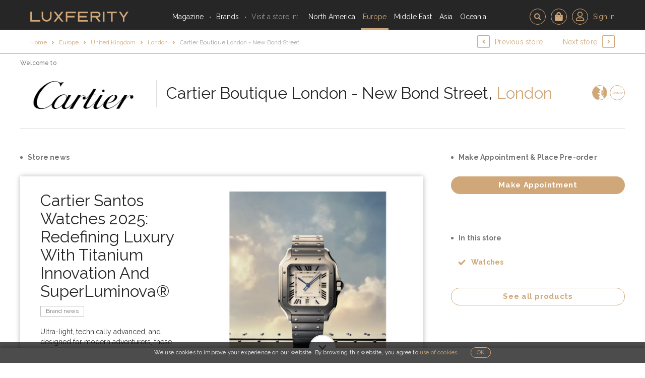

--- FILE ---
content_type: text/html; charset=UTF-8
request_url: https://luxferity.com/shop/europe/united-kingdom/london/cartier-boutique-london-new-bond-street
body_size: 14117
content:

<!DOCTYPE html>
<html lang="en">
    <head>
        <meta charset="UTF-8" />
        <title>Cartier Boutique London - New Bond Street - Luxferity</title>
            <meta name="description" content="Boutique Cartier London - New Bond Street."/>
    <link rel="canonical" href="https://luxferity.com/shop/europe/united-kingdom/london/cartier-boutique-london-new-bond-street">
    <meta name="twitter:card" content="summary_large_image"/>
    <meta name="twitter:site" content="@luxferity" />
    <meta name="twitter:creator" content="@luxferity" />
    <meta prefix="og: http://ogp.me/ns#" property="og:title" content="Cartier Boutique London - New Bond Street - Luxferity">
    <meta prefix="og: http://ogp.me/ns#" property="og:url" content="https://luxferity.com/shop/europe/united-kingdom/london/cartier-boutique-london-new-bond-street">
    <meta prefix="og: http://ogp.me/ns#" property="og:description" content="Boutique Cartier London - New Bond Street.">
    <meta prefix="og: http://ogp.me/ns#" property="og:image" content="https://luxferity.com/up/shop/702df225517febabfb6735224f8caf28713976b5.jpeg">
    <meta prefix="og: http://ogp.me/ns#" property="og:image:width" content="1200">
    <meta prefix="og: http://ogp.me/ns#" property="og:image:height" content="1200">
            <meta name="viewport" content="width=device-width, user-scalable=no, initial-scale=1.0, minimum-scale=1.0, maximum-scale=1.0">    <script src="/assets/js/hammer.min.js"></script>
    <link rel="preconnect" href="https://fonts.gstatic.com">
    <link href="https://fonts.googleapis.com/css2?family=Raleway:wght@200;400;500;700&display=swap" rel="stylesheet">
    <link href="/assets/css/bootstrap.min.css" rel="stylesheet">
    <link href="/assets/css/font-awesome.min.css" rel="stylesheet">
    <link href="/assets/css/bootstrap-datetimepicker.min.css" rel="stylesheet">
    <link href="/admin/css/plugins/select2/select2.min.css" rel="stylesheet" />
    <link href="/assets/css/animate.css" rel="stylesheet" />
    <link href="/assets/css/style.min.css?v=f803e646" rel="stylesheet">
        <link rel="icon" type="image/x-icon" href="/favicon.ico?v=f803e646" />
        <link rel="shortcut icon" href="/favicon.ico?v=f803e646">
        <link rel="apple-touch-icon" sizes="180x180" href="/apple-touch-icon.png?v=f803e646">
        <link rel="icon" type="image/png" href="/favicon-32x32.png?v=f803e646" sizes="32x32">
        <link rel="icon" type="image/png" href="/favicon-16x16.png?v=f803e646" sizes="16x16">
        <link rel="manifest" href="/manifest.json?v=f803e646">
        <link rel="mask-icon" href="/safari-pinned-tab.svg?v=f803e646" color="#d0a778">
        <meta name="apple-mobile-web-app-title" content="Luxferity">
        <meta name="application-name" content="Luxferity">
        <meta name="theme-color" content="#ffffff">

            <meta name="msvalidate.01" content="96B92895BF03811316FBD83F2CBBDF66" />
            <!-- Google Tag Manager -->
        <script>(function(w,d,s,l,i){w[l]=w[l]||[];w[l].push({'gtm.start':
        new Date().getTime(),event:'gtm.js'});var f=d.getElementsByTagName(s)[0],
        j=d.createElement(s),dl=l!='dataLayer'?'&l='+l:'';j.async=true;j.src=
        'https://www.googletagmanager.com/gtm.js?id='+i+dl;f.parentNode.insertBefore(j,f);
        })(window,document,'script','dataLayer','GTM-PQJWRJ6R');</script>
        <!-- End Google Tag Manager -->

        <!-- Google tag (gtag.js) -->
        <script async src="https://www.googletagmanager.com/gtag/js?id=G-FKRF3VY5Z3"></script>
        <script>
            window.dataLayer = window.dataLayer || [];
            function gtag(){dataLayer.push(arguments);}
            gtag('js', new Date());
            gtag('config', 'G-FKRF3VY5Z3');
        </script>

        <script type="text/javascript">
			(function(c,l,a,r,i,t,y){
				c[a]=c[a]||function(){(c[a].q=c[a].q||[]).push(arguments)};
				t=l.createElement(r);t.async=1;t.src="https://www.clarity.ms/tag/"+i;
				y=l.getElementsByTagName(r)[0];y.parentNode.insertBefore(t,y);
			})(window, document, "clarity", "script", "53u8aq0c9y");
		</script>
        <script type="text/javascript">
            (function(a,e,f,g,b,c,d){a[b]||(a.FintezaCoreObject=b,a[b]=a[b]||function(){(a[b].q=a[b].q||[]).push(arguments)},a[b].l=1*new Date,c=e.createElement(f),d=e.getElementsByTagName(f)[0],c.async=!0,c.defer=!0,c.src=g,d&&d.parentNode&&d.parentNode.insertBefore(c,d))})(window,document,"script","https://content.mql5.com/core.js","fz");fz("register","website", "kpfeogczqaoiemeclpzzxshebeyipeahzd");
        </script>
        <script type='text/javascript'>
            window.smartlook||(function(d) {
                var o=smartlook=function(){ o.api.push(arguments)},h=d.getElementsByTagName('head')[0];
                var c=d.createElement('script');o.api=[];c.async=true;c.type='text/javascript';
                c.charset='utf-8';c.src='https://web-sdk.smartlook.com/recorder.js';h.appendChild(c);
            })(document);
            smartlook('init', 'b987701bdf46d9ac86e5d685ac323f9279caf589', { region: 'eu' });
        </script>
        </head>
    <body id="top" >
            <!-- Google Tag Manager (noscript) -->
    <noscript><iframe src="https://www.googletagmanager.com/ns.html?id=GTM-PQJWRJ6R" height="0" width="0" style="display:none;visibility:hidden"></iframe></noscript>
    <!-- End Google Tag Manager (noscript) -->

                        
    <section class="page-navbar"><div class="page-navbar__content"><a class="page-navbar__logo" href="/"><img src="/assets/img/home/luxferity-logo.png" title="Luxferity" alt="Luxferity" /></a><nav id="menuNav" class="page-navbar__nav"><a href="/magazine" class="page-navbar__nav-magazine">Magazine</a><a href="/brands" class="page-navbar__nav-brands page-navbar__nav--middot-left">Brands</a><p class="page-navbar__nav-header page-navbar__nav--middot-left">Visit a store in:</p><a href="/list/north-america" class="page-navbar__nav-continent" data-countries="navCountries1">North America</a><a href="/list/europe" class="page-navbar__nav-continent active" data-countries="navCountries3">Europe</a><a href="/list/middle-east" class="page-navbar__nav-continent" data-countries="navCountries4">Middle East</a><a href="/list/asia" class="page-navbar__nav-continent" data-countries="navCountries6">Asia</a><a href="/list/oceania" class="page-navbar__nav-continent" data-countries="navCountries7">Oceania</a><hr/><div class="page-navbar__nav-button-container"></div></nav><a href="#!" class="page-navbar__rich-link page-navbar__rich-link-icon page-navbar__rich-link-icon-search " data-toggle="modal" data-target=".search-modal"></a><a href="#!" class="page-navbar__rich-link" data-toggle="modal" data-target=".registered-users-only-modal"><span class="page-navbar__rich-link-icon page-navbar__rich-link-icon--cart"><img src="/assets/img/nav/ico-cart.svg?v=f803e646" alt="Cart"/></span></a><a href="/member/login" class="page-navbar__rich-link"><span class="page-navbar__rich-link-icon"><img src="/assets/img/nav/ico-person.svg?v=f803e646" width="16" alt="Sign in"/></span><span class="page-navbar__rich-link-label">Sign in</span></a><a href="#menuNav" id="menuToggle" class="page-navbar__toggle"><span></span><span></span><span></span></a></div></section><section class="page-navbar__countries" id="navCountries1"><div class="page-navbar__countries-content"><a class="page-navbar__countries-item" href="/list/north-america/canada" style="background-image:url(/up/country/_/64019a9136f921ffefda61c7895251c09034de44-260x180.jpeg);"><span class="page-navbar__countries-item-caption">Canada</span></a><a class="page-navbar__countries-item" href="/list/north-america/united-states" style="background-image:url(/up/country/_/ad8c83e89185501beba54bcc9948c6fd0a874ba4-260x180.jpeg);"><span class="page-navbar__countries-item-caption">United States</span></a></div></section><section class="page-navbar__countries" id="navCountries3"><div class="page-navbar__countries-content"><a class="page-navbar__countries-item" href="/list/europe/austria" style="background-image:url(/up/country/_/9b2ef77b989233f1037e105c5e5d26c3df2fc8d2-260x180.jpg);"><span class="page-navbar__countries-item-caption">Austria</span></a><a class="page-navbar__countries-item" href="/list/europe/belgium" style="background-image:url(/up/country/_/0992be22fcb67abf244704b17c3a664e8a7aa027-260x180.jpg);"><span class="page-navbar__countries-item-caption">Belgium</span></a><a class="page-navbar__countries-item" href="/list/europe/france" style="background-image:url(/up/country/_/6f32465a4e7453b5ecabef5d3af7006f69ccd93f-260x180.jpg);"><span class="page-navbar__countries-item-caption">France</span></a><a class="page-navbar__countries-item" href="/list/europe/germany" style="background-image:url(/up/country/_/ff24260a6888e1224b2dbb560837fcd791d9984d-260x180.jpg);"><span class="page-navbar__countries-item-caption">Germany</span></a><a class="page-navbar__countries-item" href="/list/europe/italy" style="background-image:url(/up/country/_/871b5962f1124043f030fca5824e6c459469653c-260x180.jpg);"><span class="page-navbar__countries-item-caption">Italy</span></a><a class="page-navbar__countries-item" href="/list/europe/luxembourg" style="background-image:url(/up/country/_/012b8f3b8c396417053aace3e99952450d719340-260x180.jpg);"><span class="page-navbar__countries-item-caption">Luxembourg</span></a><a class="page-navbar__countries-item" href="/list/europe/spain" style="background-image:url(/up/country/_/525768ce6f2b546a5e8e17423d6c6dfc91540439-260x180.jpg);"><span class="page-navbar__countries-item-caption">Spain</span></a><a class="page-navbar__countries-item" href="/list/europe/switzerland" style="background-image:url(/up/country/_/1e1b5c54767cf3c56cf9d08ad7005b08811b10cf-260x180.jpg);"><span class="page-navbar__countries-item-caption">Switzerland</span></a><a class="page-navbar__countries-item" href="/list/europe/united-kingdom" style="background-image:url(/up/country/_/2c4b0a3fac119810c3f66b1db377bde84bd27e65-260x180.jpeg);"><span class="page-navbar__countries-item-caption">United Kingdom</span></a></div></section><section class="page-navbar__countries" id="navCountries4"><div class="page-navbar__countries-content"><a class="page-navbar__countries-item" href="/list/middle-east/bahrain" style="background-image:url(/up/country/_/d3ecbf893f7cdbcd5fdd1f5a5bb97e90ddb78579-260x180.jpeg);"><span class="page-navbar__countries-item-caption">Bahrain</span></a><a class="page-navbar__countries-item" href="/list/middle-east/jordan" style="background-image:url(/up/country/_/6c88efc2e734559db36da4f9fe363999c3002ae3-260x180.jpeg);"><span class="page-navbar__countries-item-caption">Jordan</span></a><a class="page-navbar__countries-item" href="/list/middle-east/kuwait" style="background-image:url(/up/country/_/746f2d08dcc20fe0690f521863e62af66cb5024c-260x180.jpeg);"><span class="page-navbar__countries-item-caption">Kuwait</span></a><a class="page-navbar__countries-item" href="/list/middle-east/lebanon" style="background-image:url(/up/country/_/b2682326ccd37a36eef5501f6a11c8c62c27a127-260x180.jpeg);"><span class="page-navbar__countries-item-caption">Lebanon</span></a><a class="page-navbar__countries-item" href="/list/middle-east/oman" style="background-image:url(/up/country/_/6d0e0e48fd5cf3db8e79f956ba401d5aedb1ca1b-260x180.jpeg);"><span class="page-navbar__countries-item-caption">Oman</span></a><a class="page-navbar__countries-item" href="/list/middle-east/qatar" style="background-image:url(/up/country/_/6814da9f3d11970d134fb1ad0135c923e22940fb-260x180.jpeg);"><span class="page-navbar__countries-item-caption">Qatar</span></a><a class="page-navbar__countries-item" href="/list/middle-east/saudi-arabia" style="background-image:url(/up/country/_/fa656bfa4a2ba4f4aec4048ecd5cae597ad77efa-260x180.jpeg);"><span class="page-navbar__countries-item-caption">Saudi Arabia</span></a><a class="page-navbar__countries-item" href="/list/middle-east/united-arab-emirates" style="background-image:url(/up/country/_/79bf546fac1197ac61c2643097622fb5011a74bf-260x180.jpeg);"><span class="page-navbar__countries-item-caption">United Arab Emirates</span></a></div></section><section class="page-navbar__countries" id="navCountries6"><div class="page-navbar__countries-content"><a class="page-navbar__countries-item" href="/list/asia/china" style="background-image:url(/up/country/_/125989061513711616e8c4192f52d9051dfa5fc0-260x180.jpg);"><span class="page-navbar__countries-item-caption">China</span></a><a class="page-navbar__countries-item" href="/list/asia/japan" style="background-image:url(/up/country/_/326a20c1178b8197e9d1137cf44e2d58681e82fb-260x180.jpeg);"><span class="page-navbar__countries-item-caption">Japan</span></a><a class="page-navbar__countries-item" href="/list/asia/kazakhstan" style="background-image:url(/up/country/_/492e980bd23049ecaf50476a1876bfee86c46a22-260x180.jpeg);"><span class="page-navbar__countries-item-caption">Kazakhstan</span></a><a class="page-navbar__countries-item" href="/list/asia/singapore" style="background-image:url(/up/country/_/3a8b5bbf1eb0b12e4b31b7a2ebc023e5a4d8f455-260x180.jpeg);"><span class="page-navbar__countries-item-caption">Singapore</span></a><a class="page-navbar__countries-item" href="/list/asia/south-korea" style="background-image:url(/up/country/_/377d97273fd562de4999a0e9d61f1e63697fb7a6-260x180.jpeg);"><span class="page-navbar__countries-item-caption">South Korea</span></a><a class="page-navbar__countries-item" href="/list/asia/uzbekistan" style="background-image:url(/up/country/_/3b046a01a94c1a626210be8999b530c1877dca35-260x180.jpeg);"><span class="page-navbar__countries-item-caption">Uzbekistan</span></a></div></section><section class="page-navbar__countries" id="navCountries7"><div class="page-navbar__countries-content"><a class="page-navbar__countries-item" href="/list/oceania/australia" style="background-image:url(/up/country/_/260d17e6c2f2716d89047e9ebeb71bc8261a0fc1-260x180.jpeg);"><span class="page-navbar__countries-item-caption">Australia</span></a></div></section><section class="container-fluid page-content"><div class="breadcrumbs breadcrumbs--gold"><div class="breadcrumbs__wrapper"><a href="/list/europe/united-kingdom/london" class="breadcrumbs__back">Stores in London</a><nav class="breadcrumbs__tree"><nav class="breadcrumbs__tree"><a href="/">Home</a><a href="/list/europe">Europe</a><a href="/list/europe/united-kingdom">United Kingdom</a><a href="/list/europe/united-kingdom/london">London</a><a href="/shop/europe/united-kingdom/london/cartier-boutique-london-new-bond-street">Cartier Boutique London - New Bond Street</a></nav></nav><nav class="breadcrumbs__siblings"><a href="/shop/europe/united-kingdom/london/brioni-boutique-london-bruton-street">Previous store</a><a href="/shop/europe/united-kingdom/london/celine-boutique-new-bond-street-london">Next store</a></nav><a href="#!" data-toggle="modal" data-target=".search-modal" class="breadcrumbs__search"></a></div></div><div class="page-content__wrapper page-content__wrapper--overflow-hidden"><div class="brand-page store-page"><div class="brand-page__welcome">Welcome to</div><header><div class="brand-page__logo "><a href="/shop/europe/united-kingdom/london/brioni-boutique-london-bruton-street" class="brand-page__logo-nav"></a><a href="/shop/europe/united-kingdom/london/cartier-boutique-london-new-bond-street"><img src="/up/shop/d8e550ecfd79475a5df11962518900428962ed79.jpeg" alt="Cartier Boutique London - New Bond Street"/></a><a href="/shop/europe/united-kingdom/london/celine-boutique-new-bond-street-london" class="brand-page__logo-nav"></a></div><h1 class="brand-page__name "><a href="/shop/europe/united-kingdom/london/cartier-boutique-london-new-bond-street">Cartier Boutique London - New Bond Street,</a>&nbsp;<span>London</span></h1><div class="brand-page__tools "><a href="#!" data-target=".recommend-modal" data-type="brandShowroom" data-id="634" data-name="Cartier Boutique London - New Bond Street" data-toggle="modal"><img src="/assets/img/blog/u3502.png" alt="Recommend"></a><a href="/redirect-to-store-website/shop/634" target="_blank" rel="noindex noopener follow">www</a></div></header><hr class="visible-lg-block "/><section class="brand-page__content"><section class="brand-page__news"><h2>Store news</h2><div class="brand-news" id="mobileNewsSlider"><article class="brand-news__tile"><figure><header class="hidden-lg"><h3><a href="/brand/cartier-11/news/cartier-santos-titanium-superluminova-luxury-watch">Cartier Santos Watches 2025: Redefining Luxury With Titanium Innovation And SuperLuminova®</a></h3><a href="/brand/cartier-11" class="brand-news__tile-category">Brand news</a></header><a href="/brand/cartier-11/news/cartier-santos-titanium-superluminova-luxury-watch" class="brand-news__tile-image-link"><img src="/up/shop-news//_/puwa11677-santos-de-cartier-santos-watch-ti-press-24x30cm-ww-vi-rvb-1200x804-1200x800.jpg" class="img-responsive" alt="Cartier Santos Watches 2025: Redefining Luxury With Titanium Innovation And SuperLuminova®"/></a><figcaption><small><i>Cartier Santos Watches 2025: Redefining Luxury With Titanium Innovation And SuperLuminova®</i></small></figcaption></figure><div class="brand-news__tile-content"><header><h3><a href="/brand/cartier-11/news/cartier-santos-titanium-superluminova-luxury-watch">Cartier Santos Watches 2025: Redefining Luxury With Titanium Innovation And SuperLuminova®</a></h3><a href="/brand/cartier-11" class="brand-news__tile-category">Brand news</a></header><p>Ultra-light, technically advanced, and designed for modern adventurers, these timepieces redefine luxury watchmaking.</p><section class="brand-news__tile-nav"><a href="#!" class="brand-news__tile-prev js-tile-slider-prev disabled"></a><a href="/brand/cartier-11/news/cartier-santos-titanium-superluminova-luxury-watch" class="brand-news__tile-nav-read btn btn-default">Read article</a><a href="#!" class="brand-news__tile-next js-tile-slider-next"></a></section></div><a href="/brand/cartier-11/news/cartier-santos-titanium-superluminova-luxury-watch" class="brand-news__tile-read btn btn-default">Read article</a></article><article class="brand-news__tile"><figure><header class="hidden-lg"><h3><a href="/brand/cartier-11/news/cartier-add-two-new-creations-grain-de-cafe-jewellery-collection">Cartier Adds Two New Creations To Its Grain De Café Collection</a></h3><a href="/brand/cartier-11" class="brand-news__tile-category">Brand news</a></header><a href="/brand/cartier-11/news/cartier-add-two-new-creations-grain-de-cafe-jewellery-collection" class="brand-news__tile-image-link"><img src="/up/shop-news//_/pudi10283-graindecafe-47-nov-jew-7-12009-carre-1200x798-1200x800.jpg" class="img-responsive" alt="Cartier Adds Two New Creations To Its Grain De Café Collection"/></a><figcaption><small><i>Cartier&#039;s two new creations in the Grain De Café collection</i></small></figcaption></figure><div class="brand-news__tile-content"><header><h3><a href="/brand/cartier-11/news/cartier-add-two-new-creations-grain-de-cafe-jewellery-collection">Cartier Adds Two New Creations To Its Grain De Café Collection</a></h3><a href="/brand/cartier-11" class="brand-news__tile-category">Brand news</a></header><p>Two new creations complete the collection: a brooch and a bracelet featuring all the Grain de Café attributes.</p><section class="brand-news__tile-nav"><a href="#!" class="brand-news__tile-prev js-tile-slider-prev"></a><a href="/brand/cartier-11/news/cartier-add-two-new-creations-grain-de-cafe-jewellery-collection" class="brand-news__tile-nav-read btn btn-default">Read article</a><a href="#!" class="brand-news__tile-next js-tile-slider-next"></a></section></div><a href="/brand/cartier-11/news/cartier-add-two-new-creations-grain-de-cafe-jewellery-collection" class="brand-news__tile-read btn btn-default">Read article</a></article><article class="brand-news__tile"><figure><header class="hidden-lg"><h3><a href="/brand/cartier-11/news/cartier-present-new-high-jewellery-collection-en-equilibre">Cartier Presents Its New High Jewellery Collection: En Équilibre</a></h3><a href="/brand/cartier-11" class="brand-news__tile-category">Brand news</a></header><a href="/brand/cartier-11/news/cartier-present-new-high-jewellery-collection-en-equilibre" class="brand-news__tile-image-link"><img src="/up/shop-news//_/car-crh7001148-t3009-v3001-b0008-hj-01-70007688-jpeg-1200x800-1200x800.jpg" class="img-responsive" alt="Cartier Presents Its New High Jewellery Collection: En Équilibre"/></a><figcaption><small><i>Cartier High Jewellery Collection: En Équilibre</i></small></figcaption></figure><div class="brand-news__tile-content"><header><h3><a href="/brand/cartier-11/news/cartier-present-new-high-jewellery-collection-en-equilibre">Cartier Presents Its New High Jewellery Collection: En Équilibre</a></h3><a href="/brand/cartier-11" class="brand-news__tile-category">Brand news</a></header><p>From simplicity to extravagance, through to subtle shades and bold chromatic harmonies, balancing symmetry and asymmetry.</p><section class="brand-news__tile-nav"><a href="#!" class="brand-news__tile-prev js-tile-slider-prev"></a><a href="/brand/cartier-11/news/cartier-present-new-high-jewellery-collection-en-equilibre" class="brand-news__tile-nav-read btn btn-default">Read article</a><a href="#!" class="brand-news__tile-next js-tile-slider-next"></a></section></div><a href="/brand/cartier-11/news/cartier-present-new-high-jewellery-collection-en-equilibre" class="brand-news__tile-read btn btn-default">Read article</a></article><article class="brand-news__tile"><figure><header class="hidden-lg"><h3><a href="/brand/cartier-11/news/c-de-cartier-mini-tote-bag">C De Cartier Mini Tote Bag</a></h3><a href="/brand/cartier-11" class="brand-news__tile-category">Brand news</a></header><a href="/brand/cartier-11/news/c-de-cartier-mini-tote-bag" class="brand-news__tile-image-link"><img src="/up/shop-news//_/c-de-cartier-mini-tote-bag-1200x805-1200x800.jpg" class="img-responsive" alt="C De Cartier Mini Tote Bag"/></a><figcaption><small><i>C De Cartier Mini Tote Bag</i></small></figcaption></figure><div class="brand-news__tile-content"><header><h3><a href="/brand/cartier-11/news/c-de-cartier-mini-tote-bag">C De Cartier Mini Tote Bag</a></h3><a href="/brand/cartier-11" class="brand-news__tile-category">Brand news</a></header><p>Stamped with the Maison's initials, the C de Cartier collection adds a mini tote bag to its repertoire of elegance.</p><section class="brand-news__tile-nav"><a href="#!" class="brand-news__tile-prev js-tile-slider-prev"></a><a href="/brand/cartier-11/news/c-de-cartier-mini-tote-bag" class="brand-news__tile-nav-read btn btn-default">Read article</a><a href="#!" class="brand-news__tile-next js-tile-slider-next"></a></section></div><a href="/brand/cartier-11/news/c-de-cartier-mini-tote-bag" class="brand-news__tile-read btn btn-default">Read article</a></article><article class="brand-news__tile"><figure><header class="hidden-lg"><h3><a href="/brand/cartier-11/news/cartier-introduce-latest-panthere-c-bag">Cartier Introduces Its Latest Panthère C Bag</a></h3><a href="/brand/cartier-11" class="brand-news__tile-category">Brand news</a></header><a href="/brand/cartier-11/news/cartier-introduce-latest-panthere-c-bag" class="brand-news__tile-image-link"><img src="/up/shop-news//_/pantherecdecartier-bucket-mini-1200x802-1200x800.jpg" class="img-responsive" alt="Cartier Introduces Its Latest Panthère C Bag"/></a><figcaption><small><i>Cartier Introduces Its Latest Panthère C Bag</i></small></figcaption></figure><div class="brand-news__tile-content"><header><h3><a href="/brand/cartier-11/news/cartier-introduce-latest-panthere-c-bag">Cartier Introduces Its Latest Panthère C Bag</a></h3><a href="/brand/cartier-11" class="brand-news__tile-category">Brand news</a></header><p>Jewellery buckle, bucket shape, shoulder strap: this is the new style equation for Cartier's latest Panthère C bag.</p><section class="brand-news__tile-nav"><a href="#!" class="brand-news__tile-prev js-tile-slider-prev"></a><a href="/brand/cartier-11/news/cartier-introduce-latest-panthere-c-bag" class="brand-news__tile-nav-read btn btn-default">Read article</a><a href="#!" class="brand-news__tile-next js-tile-slider-next"></a></section></div><a href="/brand/cartier-11/news/cartier-introduce-latest-panthere-c-bag" class="brand-news__tile-read btn btn-default">Read article</a></article><article class="brand-news__tile"><figure><header class="hidden-lg"><h3><a href="/brand/cartier-11/news/cartier-share-holiday-2024-gift-ideas">Cartier Shares Its Holiday 2024 Gift Ideas</a></h3><a href="/brand/cartier-11" class="brand-news__tile-category">Brand news</a></header><a href="/brand/cartier-11/news/cartier-share-holiday-2024-gift-ideas" class="brand-news__tile-image-link"><img src="/up/shop-news//_/eoy24-puje11632-nebuleuse-collection-30x25-presse-01-1200x805-1200x800.jpg" class="img-responsive" alt="Cartier Shares Its Holiday 2024 Gift Ideas"/></a><figcaption><small><i>Cartier&#039;s Holiday 2024 Gift Ideas</i></small></figcaption></figure><div class="brand-news__tile-content"><header><h3><a href="/brand/cartier-11/news/cartier-share-holiday-2024-gift-ideas">Cartier Shares Its Holiday 2024 Gift Ideas</a></h3><a href="/brand/cartier-11" class="brand-news__tile-category">Brand news</a></header><p>For a beautiful gift, the Cartier's holiday 2024 collection always hit the right note.</p><section class="brand-news__tile-nav"><a href="#!" class="brand-news__tile-prev js-tile-slider-prev"></a><a href="/brand/cartier-11/news/cartier-share-holiday-2024-gift-ideas" class="brand-news__tile-nav-read btn btn-default">Read article</a><a href="#!" class="brand-news__tile-next js-tile-slider-next"></a></section></div><a href="/brand/cartier-11/news/cartier-share-holiday-2024-gift-ideas" class="brand-news__tile-read btn btn-default">Read article</a></article><article class="brand-news__tile"><figure><header class="hidden-lg"><h3><a href="/brand/cartier-11/news/cartier-precious-hours-watchmaking-jewellery-unite">Cartier’s Precious Hours – When Watchmaking And Jewellery Unite</a></h3><a href="/brand/cartier-11" class="brand-news__tile-category">Brand news</a></header><a href="/brand/cartier-11/news/cartier-precious-hours-watchmaking-jewellery-unite" class="brand-news__tile-image-link"><img src="/up/shop-news//_/cartier-anna-sawai-press-cmyk-11-1200x801-1200x800.jpg" class="img-responsive" alt="Cartier’s Precious Hours – When Watchmaking And Jewellery Unite"/></a><figcaption><small><i>Cartier’s Precious Hours – When Watchmaking And Jewellery Unite</i></small></figcaption></figure><div class="brand-news__tile-content"><header><h3><a href="/brand/cartier-11/news/cartier-precious-hours-watchmaking-jewellery-unite">Cartier’s Precious Hours – When Watchmaking And Jewellery Unite</a></h3><a href="/brand/cartier-11" class="brand-news__tile-category">Brand news</a></header><p>From one watch to the next, New Zealand actress and Cartier Ambassador Anna Sawai embraces the elegance of watchmaking creations destined for the grandest of evenings.</p><section class="brand-news__tile-nav"><a href="#!" class="brand-news__tile-prev js-tile-slider-prev"></a><a href="/brand/cartier-11/news/cartier-precious-hours-watchmaking-jewellery-unite" class="brand-news__tile-nav-read btn btn-default">Read article</a><a href="#!" class="brand-news__tile-next js-tile-slider-next disabled"></a></section></div><a href="/brand/cartier-11/news/cartier-precious-hours-watchmaking-jewellery-unite" class="brand-news__tile-read btn btn-default">Read article</a></article></div><a class="btn btn-primary brand-page__load-more disabled" href="/shop/europe/united-kingdom/london/cartier-boutique-london-new-bond-street,1">Show all</a></section><hr /><aside class="brand-page__sidebar"><h2>Make Appointment &amp; Place Pre-order</h2><div class="brand-page__sidebar-order-buttons"><a data-link="/member/appointments/create/634" data-toggle="modal" data-target=".registered-users-only-modal" class="btn btn-primary js-make-appointment-not-registered">Make Appointment</a></div><script>$(document).ready(function(){$('.js-make-appointment-not-registered').on('click',function(e){localStorage.setItem("redirectAfterLogin",$(this).data('link'))})})</script><h2>In this store</h2><div class="brand-page__sidebar-categories"><div class="full-width"><a href="/shop/europe/united-kingdom/london/cartier-boutique-london-new-bond-street/products/watches?gender=women">Watches</a></div></div><div class="brand-page__sidebar-products-buttons"><a href="/shop/europe/united-kingdom/london/cartier-boutique-london-new-bond-street/products" class="btn btn-default">See all products</a></div></aside></section><hr/><footer class="brand-page__footer"><section class="brand-page__footer-contact"><h4>Contact the Store</h4><div class="brand-page__footer-contact-buttons"><a href="" class="btn btn-default" data-toggle="modal" data-target=".registered-users-only-modal">Send Message</a><a href="#!" class="btn btn-default " data-toggle="modal" data-target=".registered-users-only-modal">Show number</a></div></section><div class="brand-page__footer-separator"></div><section class="brand-page__footer-hours"><h4>Opening Hours</h4><div><p><b>Mon</b>: 10:00-18:00</p><p><b>Tue</b>: 10:00-18:00</p><p><b>Wed</b>: 10:00-18:00</p><p><b>Thu</b>: 10:00-18:00</p><p><b>Fri</b>: 10:00-18:00</p><p><b>Sat</b>: 10:00-18:00</p><p><b>Sun</b>: closed</p></div></section><div class="brand-page__footer-separator"></div><section class="brand-page__footer-location"><div class="brand-page__footer-location-data"><h4>Locate Store</h4><div><p>175-177 New Bond Street, W1S4RN, <b>London, United Kingdom</b></p><a class="btn btn-default" href="http://maps.google.com/?saddr=Current+Location&daddr=51.5100000000,-0.1420000000&amp;ll=" target="_blank">Get directions</a></div></div><div id="map" class="brand-page__footer-location-map"></div></section><div class="brand-page__footer-top"><a href="#top" class="btn btn-default js-scroll-top">Top</a></div></footer></div></div><div class="brand-page__floating-toolbar brand-page__floating-toolbar--desktop"><a href="#!" class="brand-page__floating-toolbar-toggle" id="floatingToolbarToggle"><img src="/assets/img/stores/slider-arrow-down.svg" alt="More"></a><div class="brand-page__floating-toolbar-buttons" style="display:none"><a href="" class="btn btn-primary js-make-appointment-not-registered" data-toggle="modal" data-link="/member/appointments/create/634" data-target=".registered-users-only-modal">Make Appointment</a><a href="" class="btn btn-primary" data-toggle="modal" data-target=".registered-users-only-modal">Place Pre-order</a><a href="/brand/cartier-boutique-london-new-bond-street/products" class="btn btn-default">See all products</a></div></div><div class="brand-page__floating-toolbar brand-page__floating-toolbar--mobile"><a href="#!" class="brand-page__floating-toolbar-toggle" id="floatingToolbarClose"><img src="/assets/img/stores/slider-close.svg" alt="Close"></a><div class="brand-page__floating-toolbar-buttons"><a class="btn btn-primary js-make-appointment-not-registered" data-toggle="modal" data-toggle="modal" data-target=".registered-users-only-modal" data-link="/member/appointments/create/634">Make Appointment</a><a href="/shop/europe/united-kingdom/london/cartier-boutique-london-new-bond-street/products" class="btn btn-default">See all products</a></div></div></section><footer class="page-footer"><div class="page-footer__content"><a href="/magazine" class="page-footer__rich-link page-footer__blog">Magazine</a><a href="#!" class="page-footer__rich-link page-footer__contact" data-toggle="modal" data-target=".contact-modal">Contact</a><a href="#!" id="footerCompanyToggle" class="page-footer__rich-link page-footer__company-expand">Company</a><div id="footerCompany" class="page-footer__company"><p class="page-footer__company-header">Company:</p><a href="/about/about-luxferity" class="page-footer__company-about">About Luxferity</a><a href="/about/legal" class="page-footer__company-legal">Legal</a><a href="/about/privacy-cookie-policy" class="page-footer__company-cookie">Privacy & Cookie Policy</a><a href="/about/corporate-information" class="page-footer__company-corpo">Corporate Information</a></div><div class="page-footer__social"><a href="http://facebook.com/luxferity" target="_blank"><img src="/assets/img/nav/ico-grey-facebook.png?v=f803e646" height="15" alt="Facebook"></a><a href="http://twitter.com/luxferity" target="_blank"><img src="/assets/img/nav/ico-grey-twitter.png?v=f803e646" width="15" alt="Twitter"></a><a href="http://instagram.com/luxferity" target="_blank"><img src="/assets/img/nav/ico-grey-instagram.png?v=f803e646" width="15" alt="Instagram"></a></div><p class="page-footer__copy">&copy; 2026 Luxferity</p></div></footer><div class="cookie-info hidden"> We use cookies to improve your experience on our website. By browsing this website, you agree to <a href="/about/privacy-cookie-policy">use of cookies</a>. <a href="#!" class="cookie-info__button">OK</a></div><!-- Registered users only modal --><div class="modal fade registered-users-only-modal" tabindex="-1" role="dialog" style="z-index:1200"><div class="modal-dialog"><div class="modal-content register-content"><div class="modal-header"><div class="modal-logo"><img src="/assets/img/recommend/u3025.png" alt="Luxferity"></div><div class="close-btn js-close-registered-only-modal" data-dismiss="modal" aria-label="Close"><span aria-hidden="true"><img src="/assets/img/home/close-btn.png" alt="Close"></span></div><h4 class="modal-title text-center">This option is available for registered users only</h4></div><div class="modal-body"><div class="reg-log-buttons"><a class="btn btn-primary btn-register" href="/member/register">Register</a><a class="btn btn-primary btn-login" href="/member/login">Sign in</a></div></div></div></div></div><script>;document.addEventListener('DOMContentLoaded',function(){var e=document.querySelector('.js-close-registered-only-modal');e.addEventListener('click',function(e){localStorage.removeItem('redirectAfterLogin');localStorage.removeItem('addToBasketAfterLogin')})});</script><!-- Contact us modal --><div class="modal fade contact-modal" tabindex="-1" role="dialog" data-onsuccess="#messageSent"><div class="modal-dialog modal-md"><div class="modal-content"><div class="modal-header"><div class="modal-logo"><img src="/assets/img/contact/u3874.png"></div><div class="close-btn" data-dismiss="modal" aria-label="Close"><span aria-hidden="true"><img src="/assets/img/home/close-btn.png"></span></div><h4 class="modal-title text-center">Contact Us</h4></div><div class="modal-body" style="padding-top:10px"><div class="form_body"><form name="contact_us" method="post" action="/message/contact-us?ajaxReturn=true" class="contact-form ajaxContactUsForm" id="contact-modal-validate" novalidate="1" autocomplete="off"><div class="row"><div class="col-md-6"><select id="contact_us_title" name="contact_us[title]" required="required" class="form-control input-lg"><option value="" selected="selected">Title</option><option value="Mr">Mr</option><option value="Ms">Ms</option></select><div class="custom-select"><i class="fa fa-chevron-down center-absolute"></i></div></div><div class="col-md-6"><select id="contact_us_subject" name="contact_us[subject]" required="required" class="form-control input-lg"><option value="" selected="selected">Choose Subject</option><option value="Feedback">Customer Experience</option><option value="Stores and Boutiques">Stores and Boutiques</option><option value="Press and Advertising">Press and Advertising</option><option value="Proposal for Collaboration">Proposal for Collaboration</option><option value="Employment">Employment</option><option value="Privacy Policy">Privacy Policy</option><option value="Others">Others</option></select><div class="custom-select"><i class="fa fa-chevron-down center-absolute"></i></div></div></div><div class="row"><div class="col-md-6"><input type="text" id="contact_us_firstname" name="contact_us[firstname]" maxlength="100" class="form-control" placeholder="Your First Name" /></div><div class="col-md-6"><input type="text" id="contact_us_lastname" name="contact_us[lastname]" maxlength="100" class="form-control" placeholder="Your Last Name" /></div></div><div class="row"><div class="col-md-6"><input type="email" id="contact_us_email" name="contact_us[email]" required="required" class="form-control" placeholder="Your Email" /></div><div class="col-md-6"><input type="text" id="contact_us_phone" name="contact_us[phone]" maxlength="15" class="form-control" placeholder="Your Phone Number" /></div></div><div class="row no-margin"><div class="col-md-12 %} hidden rating-feedback text-center"><p>Please rate your experience</p><div><img class="rating-point" src="/assets/img/recommend/u2858.png" alt=""><img class="rating-point" src="/assets/img/recommend/u2858.png" alt=""><img class="rating-point" src="/assets/img/recommend/u2858.png" alt=""><img class="rating-point" src="/assets/img/recommend/u2858.png" alt=""><img class="rating-point" src="/assets/img/recommend/u2858.png" alt=""></div><input type="hidden" id="contact_us_rating" name="contact_us[rating]" class="form-control" placeholder="Please rate your experience" /></div></div><div class="row no-margin"><div class="col-md-12 no-padding"><textarea id="contact_us_content" name="contact_us[content]" required="required" class="form-control" placeholder="Please enter your message" rows="5"></textarea></div></div><div class="row no-margin"><div class="col-md-12 text-left"><div class="contact-information"><p class="contact-information-click">Contact Information <span class="fa fa-angle-down"></span></p></div><div class="col-md-12 contact-menu"><div class="col-xs-12 col-md-6"><h3>Email</h3><p>contact@luxferity.com</p></div><div class="col-xs-12 col-md-6"><h3>Phone</h3><p>+41 438 330 719</p><p>8 am - 6 pm CET</p></div></div></div></div><div class="col-md-12 text-center"><button type="submit" id="contact_us_send" name="contact_us[send]" class="msg-send-btn">Send</button></div><input type="hidden" id="contact_us__token" name="contact_us[_token]" value="GaBxwM7O2LZLnyYaiyyWnaDc3Cpx3UNJNudt19u7upc" /></form></div></div></div></div></div><div class="modal fade support-request-modal" id="supportRequest" tabindex="-1" role="dialog" aria-hidden="true" data-onsuccess="#messageSent"><div class="modal-dialog modal-md"><div class="modal-content"><div class="modal-header"><div class="modal-logo"><img src="/assets/img/support/u6334-white.png"></div><div class="close-btn" data-dismiss="modal" aria-label="Close"><span aria-hidden="true"><img src="/assets/img/home/close-btn.png"></span></div><h4 class="modal-title text-center">Request Customer Support</h4></div><div class="modal-body"><div class="form_error"></div><div class="form_body"><form name="support_request" method="post" action="/message/support-request?ajaxReturn=true" class="ajaxSupportMessageForm" id="contact-modal-validate" novalidate="1"><div class="col-md-12"><select id="support_request_subject" name="support_request[subject]" required="required" class="form-control input-lg"><option value="" selected="selected">Choose Subject</option><option value="1">Issue Category no. 1 - Critical</option><option value="2">Issue Category no. 2 - Major</option><option value="3">Issue Category no. 3 – Minor</option></select><div class="custom-select"><i class="fa fa-chevron-down center-absolute"></i></div></div><div class="col-md-12"><textarea id="support_request_content" name="support_request[content]" required="required" class="form-control" placeholder="Please enter your message" rows="5"></textarea></div><div class="row no-margin"><div class="col-md-12 text-left"><div class="privacy-policy"><a href="/about/service-support-policy">Service Support Policy &nbsp;<span class="fa fa-angle-right"></span></a></div><div class="contact-information"><p class="contact-information-click">Contact Information <span class="fa fa-angle-down"></span></p></div><div class="col-md-12 contact-menu"><div class="col-xs-12 col-md-6"><h3>Email</h3><p>contact@luxferity.com</p></div><div class="col-xs-12 col-md-6"><h3>Phone</h3><p>+41 438 330 719</p><p>8 am - 6 pm CET</p></div></div></div></div><div><button type="submit" id="support_request_send" name="support_request[send]">Send</button></div><input type="hidden" id="support_request__token" name="support_request[_token]" value="qqOv8jICY2TGMuRO3NuZ58Bm_gTIQXfBhrTW__2fCi8" /></form></div></div></div></div></div><div class="modal fade" id="messageSent" tabindex="-1" role="dialog" style="z-index:1200"><div class="modal-dialog"><div class="modal-content"><div class="modal-header"><div class="modal-logo"><img src="/assets/img/stores/u1731.png"></div><div class="close-btn" data-dismiss="modal" aria-label="Close"><span aria-hidden="true"><img src="/assets/img/home/close-btn.png"></span></div><h4 class="modal-title text-center">Message Sent</h4></div><div class="modal-body" style="color:#fff"><p class="text-center">Your message has been successfully sent. Thank you!</p></div></div></div></div><!-- Recommend item modal --><div class="modal fade recommend-item-modal recommend-shop-modal" role="dialog" data-onsuccess="#recommendationSent"><div class="modal-dialog"><div class="modal-content"><div class="modal-header"><div class="modal-logo"><img class="recommend-logo" src="/assets/img/stores/u4007.png"></div><div class="close-btn" data-dismiss="modal" aria-label="Close"><span aria-hidden="true"><img src="/assets/img/home/close-btn.png"></span></div><h4 class="modal-title text-center">Recommend Store</h4></div><div class="modal-body"><ul class="user-select"><li role="presentation" class="center-flex active" id="recommend-friend"><a data-toggle="tab" href="#message">My Friend</a></li><li role="presentation" class="center-flex"><a data-toggle="tab" href="#recommend-form">New User</a></li></ul><div class="tab-content"><div id="recommend-form" class="tab-pane fade"><div class="form_body" data-baseaction="/recommendation/item/%25id%25/%25type%25?ajaxReturn=true"></div></div><div id="message" class="tab-pane fade in active"><form class="ajaxSendRecommendationItemForm" id="ajaxSendRecommendationToFriend" method="get"><input type="hidden" name="tofriend" value="1"/><div class="col-sm-12"><input name="friend" type="hidden" id="recommendation_friend_id" autocomplete="off"><div style="position:relative"><input class="select-friend-input--recommend form-control" type="text" id="recommendation_select_friend" placeholder="Select Friend" autocomplete="off"><div class="custom-select text-center" style="top:0;right:0"><i style="font-size:20px;margin-top:12px" class="fa fa-search"></i></div></div><ul class="form-errors friend-error hidden"><li>Please select a friend.</li></ul></div><div class="col-sm-12"><textarea id="recommendation_textarea_message" class="form-control" name="message" cols="30" rows="5" placeholder="Your Message"></textarea><ul class="form-errors message-error hidden"><li>Please enter your message.</li></ul></div><div class="form-group text-center "><button type="submit" class="recommend-btn">Recommend</button></div></form></div></div></div></div></div></div><div class="modal fade" id="recommendationSent" tabindex="-1" role="dialog" style="z-index:1200" data-onhide=""><div class="modal-dialog"><div class="modal-content"><div class="modal-header"><div class="modal-logo"><img class="modal-logo--img" src="/assets/img/stores/u4007.png"></div><div id="recommendation-notification-close" class="close-btn" data-dismiss="modal" aria-label="Close"><span aria-hidden="true"><img src="/assets/img/home/close-btn.png"></span></div><h4 class="modal-title text-center">Recommendation Sent</h4></div><div class="modal-body" style="color:#fff"><p class="text-center">Recommendation has been successfully sent. Thank you!</p></div></div></div></div><!-- Recommend modal --><div class="modal fade recommend-modal" tabindex="-1" role="dialog" style="z-index:1100" data-onsuccess="#recommendationSent"><div class="modal-dialog modal-md"><div class="modal-content"><div class="modal-header"><div class="modal-logo"><img src="/assets/img/stores/u4007.png"></div><div class="close-btn" data-dismiss="modal" aria-label="Close"><span aria-hidden="true"><img src="/assets/img/home/close-btn.png"></span></div><h4 class="modal-title text-center recommend-header">Recommend Luxferity</h4></div><div class="modal-body"><div class="form_body"><form name="appbundle_recommendation" method="post" action="/recommendation?ajaxReturn=true" class="ajaxSendRecommendationForm" novalidate="1" data-type="product-modal"><div class="col-md-12"></div><div class="col-xs-12 col-md-6 col-md-push-6"><div class="col-md-12 no-padding"><input type="text" id="appbundle_recommendation_toFirstName" name="appbundle_recommendation[toFirstName]" maxlength="100" placeholder="Receiver&#039;s First Name" class="form-control" /></div><div class="col-md-12 no-padding"><input type="text" id="appbundle_recommendation_toLastName" name="appbundle_recommendation[toLastName]" maxlength="100" placeholder="Receiver&#039;s Last Name" class="form-control" /></div><div class="col-md-12 no-padding"><input type="email" id="appbundle_recommendation_toEmail" name="appbundle_recommendation[toEmail]" required="required" placeholder="Receiver&#039;s Email" class="form-control" /></div></div><div class="col-xs-12 col-md-6 col-md-pull-6"><div class="col-md-12 no-padding"><input type="text" id="appbundle_recommendation_fromFirstName" name="appbundle_recommendation[fromFirstName]" maxlength="100" placeholder="Your First Name" class="form-control margin-top-0-xs" /></div><div class="col-md-12 no-padding"><input type="text" id="appbundle_recommendation_fromLastName" name="appbundle_recommendation[fromLastName]" maxlength="100" placeholder="Your Last Name" class="form-control" /></div><div class="col-md-12 no-padding"><input type="text" id="appbundle_recommendation_fromEmail" name="appbundle_recommendation[fromEmail]" required="required" maxlength="100" placeholder="Your E-mail" class="form-control" /></div></div><div class="col-xs-12"><textarea id="appbundle_recommendation_message" name="appbundle_recommendation[message]" placeholder="Please enter your message" class="form-control" rows="5">I would like to warmly recommend you to connect with luxury brands and their stores on Luxferity.

                                            Luxferity is a vibrant news and storytelling medium for luxury brands.
                                            Luxferity promotes custom made products, limited editions and exclusive assortments for internet spheres and flagship locations.
                                            Luxferity delivers an interactive, exciting and efficient shopping experience.
                                            </textarea></div><div class="form-group text-center"><button type="submit" id="appbundle_recommendation_save" name="appbundle_recommendation[save]" class="recommend-btn">Recommend</button></div><input type="hidden" id="appbundle_recommendation__token" name="appbundle_recommendation[_token]" value="WUc9ZP7b4c5zGlbYtkQ9fJzf-S6oIUGuxQi7vwGCP_U" /></form></div></div></div></div></div><div class="modal fade" id="recommendationSent" tabindex="-1" role="dialog" style="z-index:1200" data-onhide=""><div class="modal-dialog"><div class="modal-content"><div class="modal-header"><div class="modal-logo"><img class="modal-logo--img" src="/assets/img/stores/u4007.png"></div><div id="recommendation-notification-close" class="close-btn" data-dismiss="modal" aria-label="Close"><span aria-hidden="true"><img src="/assets/img/home/close-btn.png"></span></div><h4 class="modal-title text-center">Recommendation Sent</h4></div><div class="modal-body" style="color:#fff"><p class="text-center">Recommendation has been successfully sent. Thank you!</p></div></div></div></div><!-- Recommend ad modal --><div class="modal fade recommend-ad-modal" tabindex="-1" role="dialog" style="z-index:1100" data-onsuccess="#recommendationSent"><div class="modal-dialog modal-md"><div class="modal-content"><div class="modal-header"><div class="modal-logo" style="height:48px"><img src="/assets/img/recommend/u126.png"></div><div class="close-btn" data-dismiss="modal" aria-label="Close"><span aria-hidden="true"><img src="/assets/img/home/close-btn.png"></span></div><h4 class="modal-title text-center recommend-header">Recommend</h4></div><div class="modal-body"><div class="form_body"><form name="appbundle_recommendation" method="post" action="/recommendation?ajaxReturn=true" class="ajaxSendRecommendationForm" novalidate="1" data-type="product-modal"><div class="col-md-12"></div><div class="col-xs-12 col-md-6 col-md-push-6"><div class="col-md-12 no-padding"><input type="text" id="appbundle_recommendation_toFirstName" name="appbundle_recommendation[toFirstName]" maxlength="100" placeholder="Receiver&#039;s First Name" class="form-control" /></div><div class="col-md-12 no-padding"><input type="text" id="appbundle_recommendation_toLastName" name="appbundle_recommendation[toLastName]" maxlength="100" placeholder="Receiver&#039;s Last Name" class="form-control" /></div><div class="col-md-12 no-padding"><input type="email" id="appbundle_recommendation_toEmail" name="appbundle_recommendation[toEmail]" required="required" placeholder="Receiver&#039;s Email" class="form-control" /></div></div><div class="col-xs-12 col-md-6 col-md-pull-6"><div class="col-md-12 no-padding"><input type="text" id="appbundle_recommendation_fromFirstName" name="appbundle_recommendation[fromFirstName]" maxlength="100" placeholder="Your First Name" class="form-control margin-top-0-xs" /></div><div class="col-md-12 no-padding"><input type="text" id="appbundle_recommendation_fromLastName" name="appbundle_recommendation[fromLastName]" maxlength="100" placeholder="Your Last Name" class="form-control" /></div><div class="col-md-12 no-padding"><input type="text" id="appbundle_recommendation_fromEmail" name="appbundle_recommendation[fromEmail]" required="required" maxlength="100" placeholder="Your E-mail" class="form-control" /></div></div><div class="col-xs-12"><textarea id="appbundle_recommendation_message" name="appbundle_recommendation[message]" placeholder="Please enter your message" class="form-control" rows="5">Recommendation</textarea></div><div class="form-group text-center"><button type="submit" id="appbundle_recommendation_save" name="appbundle_recommendation[save]" class="recommend-btn">Recommend</button></div><input type="hidden" id="appbundle_recommendation__token" name="appbundle_recommendation[_token]" value="WUc9ZP7b4c5zGlbYtkQ9fJzf-S6oIUGuxQi7vwGCP_U" /></form></div></div></div></div></div><div class="modal fade" id="recommendationSent" tabindex="-1" role="dialog" style="z-index:1200" data-onhide=""><div class="modal-dialog"><div class="modal-content"><div class="modal-header"><div class="modal-logo"><img class="modal-logo--img" src="/assets/img/stores/u4007.png"></div><div id="recommendation-notification-close" class="close-btn" data-dismiss="modal" aria-label="Close"><span aria-hidden="true"><img src="/assets/img/home/close-btn.png"></span></div><h4 class="modal-title text-center">Recommendation Sent</h4></div><div class="modal-body" style="color:#fff"><p class="text-center">Recommendation has been successfully sent. Thank you!</p></div></div></div></div><!-- Search modal --><div class="modal fade search-modal" id="search-popup" tabindex="-1" role="dialog"><div class="modal-dialog modal-lg"><div class="modal-content search-content"><div id="autocomplete-search" class="modal-header"><div class="close-btn" data-dismiss="modal" aria-label="Close"><span aria-hidden="true"><img src="/assets/img/home/close-btn.png"></span></div><div class="search-results-count" id="searchResultsCount"></div><input type="search" class="search-box" id="quicksearch" placeholder="Search Brand, Store Location (Country, City) or Product ..."><div id="main-search"><i class="fa fa-lg fa-search"></i></div></div></div></div></div><!-- Invitation modal --><div class="modal fade invitation-modal" tabindex="-1" role="dialog" data-onsuccess="#invitationSent"><div class="modal-dialog modal-md"><div class="modal-content"><div class="modal-header"><div class="modal-logo"><img alt="" src="/assets/img/invitation/u2464.png"></div><div class="close-btn" data-dismiss="modal" aria-label="Close"><span aria-hidden="true"><img alt="" src="/assets/img/home/close-btn.png"></span></div><h4 class="modal-title text-center invitation-header">Send Invitation to Connect</h4></div><div class="modal-body"></div></div></div></div><div class="modal fade on-close-reload" id="invitationSent" tabindex="-1" role="dialog" style="z-index:1200"><div class="modal-dialog"><div class="modal-content"><div class="modal-header"><div class="modal-logo"><img src="/assets/img/invitation/u2464.png"></div><div class="close-btn" data-dismiss="modal" aria-label="Close"><span aria-hidden="true"><img src="/assets/img/home/close-btn.png"></span></div><h4 class="modal-title text-center">Invitation to Connect</h4></div><div class="modal-body" style="color:#fff"><p class="text-center">Your invitation has been successfully sent. Thank you!</p></div></div></div></div><div class="modal fade" id="invitationCanNotSend" tabindex="-1" role="dialog" style="z-index:1200"><div class="modal-dialog"><div class="modal-content"><div class="modal-header"><div class="modal-logo"><img src="/assets/img/invitation/u2464.png"></div><div class="close-btn" data-dismiss="modal" aria-label="Close"><span aria-hidden="true"><img src="/assets/img/home/close-btn.png"></span></div><h4 class="modal-title text-center">Invitation to Connect</h4></div><div class="modal-body" style="color:#fff"><p class="text-center">Please search for a friend to connect first.</p></div></div></div></div><!-- Product detal --><div class="modal fade product-detail-modal" id="productDetailModal" tabindex="-1" role="dialog" style="z-index:1049"><div class="modal-dialog"><div class="modal-content"><div class="modal-header" style="padding:5px"><div class="close-btn" data-dismiss="modal" aria-label="Close"><span aria-hidden="true"><img src="/assets/img/home/close-btn.png"></span></div></div><div class="modal-body"></div></div></div></div><!-- Product detal --><div class="modal fade lightbox-modal" tabindex="-1" role="dialog" style="z-index:1049"><div class="modal-dialog modal-lg"><div class="modal-content"><div class="modal-header no-padding"><div class="close-btn" data-dismiss="modal" aria-label="Close"><span aria-hidden="true"><img src="/assets/img/home/close-btn.png"></span></div></div><div class="modal-body"><figure class="lightbox-figure"><img class="lightbox-figure--img img-responsive" src="" alt=""><figcaption class="lightbox-figure--caption"><span class="lightbox-figure--text"></span><a class="lightbox-figure--recommendation" data-target=".registered-users-only-modal" data-type="blogEntry" data-id="" data-name ="" data-toggle="modal"><img class="recommend-img" src="/assets/img/blog/u3502.png" alt="" style="position:relative;top:-5px"></a></figcaption></figure><div class="lightbox-shop--buttons-wrapper hidden"><span class="lightbox-shop--button" data-target=".registered-users-only-modal" data-toggle="modal"><img class="img-responsive" src="/assets/img/home/appointments.png" alt=""></span><span class="lightbox-shop--button" data-target=".registered-users-only-modal" data-toggle="modal"><img class="img-responsive" src="/assets/img/home/shopping-cart.png" alt=""></span></div></div></div></div></div><!-- Other --><div class="modal fade" id="confirmActionModal" tabindex="-1" role="dialog" style="z-index:1200"><div class="modal-dialog"><div class="modal-content"><div class="modal-header"><div class="close-btn" data-dismiss="modal" aria-label="Close"><span aria-hidden="true"><img src="/assets/img/home/close-btn.png"></span></div><h4 class="modal-title text-center">Confirmation required</h4></div><div class="modal-body" style="color:#fff"><p class="text-center js-message"></p><div class="row" style="padding-top:20px"><div class="col-md-4 col-md-offset-2"><div class="form-group text-center"><a href="#!" class="recommend-btn js-link">OK</a></div></div><div class="col-md-4"><div class="form-group text-center"><a href="#!" data-dismiss="modal" class="recommend-btn">Cancel</a></div></div></div></div></div></div></div>                            <script>
                                    var debug = 0;
                                var isAdminView = false;
                var isMemberPanelView = false;
            </script>
                                    <script>
                        var isLogged = false;
                    </script>
            
        

    <script src="/assets/js/jquery-2.2.4.min.js"></script>
    <script src="/assets/js/jquery-ui-1.12.1.min.js"></script>
        <script>
        $.fn.autocompleteUI = $.fn.autocomplete;
    </script>
    <script type="text/javascript" src="/bundles/fosjsrouting/js/router.js?v=f803e646"></script>
    <script type="text/javascript" src="/js/routing?callback=fos.Router.setData"></script>


    
    <script src="/assets/js/bootstrap.min.js"></script>
    <script src="/assets/js/isotope.pkgd.min.js"></script>
    <script src="/assets/js/js.cookie.min.js"></script>
    <script src="/assets/js/select2.min.js"></script>
    <script src="/assets/js/jquery.autocomplete.min.js"></script>
    <script src="/assets/js/jquery.validate.min.js"></script>
    <script src="/assets/js/moment.min.js"></script>
    <script src="/assets/js/bootstrap-datetimepicker.min.js"></script>
    <script src="/assets/js/anchrome.min.js?v=f803e646"></script>
    <script src="/assets/js/app.min.js?v=f803e646"></script>

    
        <script type="text/javascript"> var vglnk = {key: 'd69eea62df6bdcaf980c5b60bc5f64c9'}; (function(d, t) {var s = d.createElement(t); s.type = 'text/javascript';s.async = true; s.src = '//clickcdn.sovrn.com/api/sovrncm.js'; var r = d.getElementsByTagName(t)[0]; r.parentNode.insertBefore(s, r); }(document, 'script')); </script>


            <script type="text/javascript">
    (function () {
        var $container = $('.brand-news');
        var $loadBtn = $('.brand-page__load-more');
        var postsLoaded = $container.find('article').length;
        var storeId = 634
        var postsAvailable = 47;

        if (postsLoaded < postsAvailable) {
            $loadBtn.text('Load more');
            $loadBtn.removeClass('disabled');
        }

        $loadBtn.click(function (e) {
            e.preventDefault();
            $(this).blur();
            loadMorePosts();
        });

        function loadMorePosts() {
            if (postsLoaded < postsAvailable) {
                $.get(Routing.generate('api_store_news', {'storeId': storeId, 'offset': postsLoaded, 'limit': 6})).done(function(data) {
                    if (data.success) {
                        postsLoaded += data.data.length;

                        if (postsLoaded >= postsAvailable) {
                            $loadBtn.remove();
                        }

                        for (var i=0; i < data.data.length; i++) {
                            renderNews(data.data[i]);
                        }
                    } else {
                        console.log(data.error || 'Unknown error occured, please try again later');
                    }

                }).fail(function() {
                    console.log('Unknown error occured, please try again later');
                });
            }
        }

        function renderNews(post) {
            var article = '' +
                '<article class="brand-news__tile' + (post.embed ? ' brand-news__tile-embed' : '') + '">' +
                '<figure>' +
                '<header class="hidden-lg">' +
                '<h3><a href="' + post.postUrl + '">' + post.title + '</a></h3>' +
                '<a href="' + post.categoryUrl + '" class="brand-news__tile-category">' + post.categoryName + '</a>' +
                (post.new ? '<span class="new-item__label">New!</span>' : '') +
                '</header>' +
                '<a href="' + post.postUrl + '" class="brand-news__tile-image-link">' +
                '<img src="' + post.imageUrl + '" class="img-responsive" alt="' + post.title + '">' +
                '</a>' +
                '</figure>' +
                '<div class="brand-news__tile-content">' +
                '<header>' +
                '<h3>' +
                '<a href="' + post.postUrl + '">' + post.title + '</a>' +
                '</h3>' +
                '<a href="' + post.categoryUrl + '" class="brand-news__tile-category">' + post.categoryName + '</a>' +
                (post.new ? '<span class="new-item__label">New!</span>' : '') +
                '</header>' +
                '<p>' + post.excerpt + '</p>' +
                '<section class="brand-news__tile-nav">' +
                '<a href="#!" class="brand-news__tile-prev js-tile-slider-prev"></a>' +
                '<a href="' + post.postUrl + '" class="brand-news__tile-nav-read btn btn-default">Read article</a>' +
                '<a href="#!" class="brand-news__tile-next js-tile-slider-next"></a>' +
                '</section>' +
                '</div>' +
                '<a href="' + post.postUrl + '" class="brand-news__tile-read btn btn-default">Read article</a>' +
                '</article>';

            $container.append(article);
        }
    })();
</script>    
    <script type="text/javascript">
        var TileSlider = function(){
            var screenWidth, isActive, container, currentPosition, maxPosition, hammertime;

            function init(containerId) {
                console.log('init for #' + containerId);
                container = $('#' + containerId);
                currentPosition = 0;

                resizeUpdate();
                calcMaxPosition();
                bindEvents(containerId);

                hammertime = new Hammer(document.getElementById(containerId));
                hammertime.get('pan').set({direction: Hammer.DIRECTION_HORIZONTAL});


                hammertime.on('swipeleft', function (ev) {
                    console.log('swipeleft');
                    nextSlide();
                });

                hammertime.on('swiperight', function (ev) {
                    console.log('swiperight');
                    prevSlide();
                });
            }

            function bindEvents(containerId) {
                console.log('#' + containerId + ' .js-tile-slider-prev');
                $('#' + containerId + ' .js-tile-slider-prev').click(function(e){
                    e.preventDefault();
                    console.log('click: prev');
                    prevSlide();
                });
                $('#' + containerId + ' .js-tile-slider-next').click(function(e){
                    e.preventDefault();
                    console.log('click: next');
                    nextSlide();
                });
            }

            function resizeUpdate() {
                screenWidth = $(window).width();
                isActive = screenWidth < 1200;

                resetPosition();
                if (isActive) {
                    calcMaxPosition();
                    alignSlider();
                }
            }

            function calcMaxPosition() {
                var countChildren = container.find('> *').length;
                maxPosition = -1 * (countChildren - 1) * screenWidth;
                console.log(countChildren, maxPosition);
            }

            function alignSlider() {
                if (currentPosition > 0) {
                    resetPosition();
                }
                if (currentPosition < maxPosition) {
                    currentPosition = maxPosition;
                    moveToCurrentPosition();
                }
            }

            function resetPosition() {
                currentPosition = 0;
                moveToCurrentPosition();
            }

            function moveToCurrentPosition() {
                container.css({'transform': 'translateX(' + currentPosition + 'px)'});
            }

            function prevSlide() {
                if (isActive) {
                    console.log('before', currentPosition, screenWidth, maxPosition);
                    currentPosition = Math.min(0, currentPosition + screenWidth);
                    console.log('after', currentPosition, screenWidth, maxPosition);
                    moveToCurrentPosition();
                }
            }

            function nextSlide() {
                if (isActive) {
                    console.log('before', currentPosition, screenWidth, maxPosition);
                    currentPosition = Math.max(maxPosition, currentPosition - screenWidth);
                    console.log('after', currentPosition, screenWidth, maxPosition);
                    moveToCurrentPosition();
                }
            }

            return {
                init: init,
                resizeUpdate: resizeUpdate,
                prevSlide: prevSlide,
                nextSlide: nextSlide
            };
        };

        // $(function(){
            var newsSlider = new TileSlider();
            newsSlider.init('mobileNewsSlider');

            $(window).on('resize', function(){newsSlider.resizeUpdate();});
        // });
    </script>

    <script type="text/javascript">
        (function(){
            let state = 'open';

            $('#floatingToolbarToggle').on('click', function(e){
                e.preventDefault();
                toggleDesktopContent();
            });

            function toggleDesktopContent() {
                console.log('toggleDesktopContent', state);
                if (state == 'open') {
                    $('#floatingToolbarToggle img').attr('src', '/assets/img/stores/slider-arrow-up.svg');
                    $('#floatingToolbarToggle').parent().find('.brand-page__floating-toolbar-products').slideUp();
                    $('#floatingToolbarToggle').parent().find('.brand-page__floating-toolbar-buttons').slideDown();
                    state = 'collapsed';
                } else {
                    $('#floatingToolbarToggle img').attr('src', '/assets/img/stores/slider-arrow-down.svg');
                    $('#floatingToolbarToggle').parent().find('.brand-page__floating-toolbar-buttons').slideUp();
                    $('#floatingToolbarToggle').parent().find('.brand-page__floating-toolbar-products').slideDown();
                    state = 'open';
                }
            }
        })();

        (function(){
            $('#floatingToolbarClose').on('click', function(e){
                e.preventDefault();
                console.log($(this).parent());
                $(this).parent().slideUp(200);
            });
        })();

        var floatingSlider = (function(){
            const container = $('#productsSlider');
            let autoplayCounter = 3000;
            let active = false;
            let lock = false;

            function init() {
                setActivity();
                setButtonsDisplay();

                $(document).on('click', '.js-products-slider-left', function(e){
                    e.preventDefault();
                    autoplayCounter = 10000;
                    slideRight();
                });

                $(document).on('click', '.js-products-slider-right', function(e){
                    e.preventDefault();
                    autoplayCounter = 10000;
                    slideLeft();
                });

                $(window).on('resize', function(){
                    setActivity();
                    setButtonsDisplay();
                });
            }


            window.setInterval(function () {
                if (active) {
                    if (autoplayCounter <= 0) {
                        autoplayCounter = 3000;
                        slideLeft();
                    } else {
                        autoplayCounter -= 1000;
                    }
                }
            }, 1000);

            function setActivity() {
                let containerWidth = $('#productsSlider').innerWidth();
                let itemWidth = $('#productsSlider > a').outerWidth(true);
                let itemsCount = $('#productsSlider > a').length;

                active = containerWidth < itemWidth * itemsCount;
                console.log(active, containerWidth, itemWidth, itemsCount, itemWidth * itemsCount);
            }

            function setButtonsDisplay() {
                let buttons = container.parent().find('> a');
                console.log(buttons);
                if (active) {
                    buttons.fadeIn();
                } else {
                    buttons.fadeOut();
                }
            }

            function slideLeft() {
                if (!lock) {
                    lock = true;
                    container.find('a')[0].style.marginLeft = '-205px';
                    let firstProduct = container.find('a')[0].cloneNode(true);
                    firstProduct.style.marginLeft = '0';
                    document.getElementById('productsSlider').appendChild(firstProduct);
                    window.setTimeout(function () {
                        container.find('a')[0].remove();
                        lock = false;
                    }, 600);
                }
            }

            function slideRight() {
                if (!lock) {
                    lock = true;
                    let lastProduct = container.find('a:last-child')[0].cloneNode(true);
                    lastProduct.style.marginLeft = '-205px';
                    document.getElementById('productsSlider').prepend(lastProduct);
                    window.setTimeout(function () {
                        container.find('a')[0].style.marginLeft = '0';
                        window.setTimeout(function () {
                            container.find('a:last-child').remove();
                            lock = false;
                        }, 600);
                    }, 200);
                }
            }

            return {init: init};
        })();

        $(function(){
            console.log('init floating slider');
            floatingSlider.init();
        });
    </script>

    <script type="text/javascript">
        $(function () {

            $(document).on('click', '.js-scroll-top', function(e){
                e.preventDefault();
                $('html, body').animate({
                    scrollTop: 0
                }, 500);
            });

            
                $(".order-shop-select2,#appointment_member_shop").val("634").trigger("change");

                $(document)
                    .on('change',".order-product-select2", function() {
                        var selected = $(this).find('option:selected');
                        var container = $(this).siblings('.select-tags-container');

                        var list = $('<ul class="shop--selected-products-list">');
                        selected.each(function(k, v) {
                            var li = $('<li class="tag-selected">' + $(v).text() + '<a class="destroy-tag-selected">X</a></li>');
                            li.children('a.destroy-tag-selected')
                                .off('click.select2-copy')
                                .on('click.select2-copy', function(e) {
                                    var opt = $(this).data('select2-opt');
                                    opt.attr('selected', false);
                                    opt.parents('select').trigger('change');
                                }).data('select2-opt', $(v));
                            list.append(li);
                        });
                        container.html('').append(list);
                    }).trigger('change');
            }
        );
    </script>
    <script>
        function initMap() {
            var location = {lat:51.5100000000, lng: -0.1420000000 };
            var map = new google.maps.Map(document.getElementById('map'), {
                zoom: 16,
                center: location,
                styles: [{
                    "featureType": "water",
                    "elementType": "geometry.fill",
                    "stylers": [{"color": "#d3d3d3"}]
                }, {
                    "featureType": "transit",
                    "stylers": [{"color": "#808080"}, {"visibility": "off"}]
                }, {
                    "featureType": "road.highway",
                    "elementType": "geometry.stroke",
                    "stylers": [{"visibility": "on"}, {"color": "#b3b3b3"}]
                }, {
                    "featureType": "road.highway",
                    "elementType": "geometry.fill",
                    "stylers": [{"color": "#ffffff"}]
                }, {
                    "featureType": "road.local",
                    "elementType": "geometry.fill",
                    "stylers": [{"visibility": "on"}, {"color": "#ffffff"}, {"weight": 1.8}]
                }, {
                    "featureType": "road.local",
                    "elementType": "geometry.stroke",
                    "stylers": [{"color": "#d7d7d7"}]
                }, {
                    "featureType": "poi",
                    "elementType": "geometry.fill",
                    "stylers": [{"visibility": "on"}, {"color": "#ebebeb"}]
                }, {
                    "featureType": "administrative",
                    "elementType": "geometry",
                    "stylers": [{"color": "#a7a7a7"}]
                }, {
                    "featureType": "road.arterial",
                    "elementType": "geometry.fill",
                    "stylers": [{"color": "#ffffff"}]
                }, {
                    "featureType": "road.arterial",
                    "elementType": "geometry.fill",
                    "stylers": [{"color": "#ffffff"}]
                }, {
                    "featureType": "landscape",
                    "elementType": "geometry.fill",
                    "stylers": [{"visibility": "on"}, {"color": "#efefef"}]
                }, {
                    "featureType": "road",
                    "elementType": "labels.text.fill",
                    "stylers": [{"color": "#696969"}]
                }, {
                    "featureType": "administrative",
                    "elementType": "labels.text.fill",
                    "stylers": [{"visibility": "on"}, {"color": "#737373"}]
                }, {
                    "featureType": "poi",
                    "elementType": "labels.icon",
                    "stylers": [{"visibility": "off"}]
                }, {
                    "featureType": "poi",
                    "elementType": "labels",
                    "stylers": [{"visibility": "off"}]
                }, {
                    "featureType": "road.arterial",
                    "elementType": "geometry.stroke",
                    "stylers": [{"color": "#d6d6d6"}]
                }, {
                    "featureType": "road",
                    "elementType": "labels.icon",
                    "stylers": [{"visibility": "off"}]
                }, {}, {"featureType": "poi", "elementType": "geometry.fill", "stylers": [{"color": "#dadada"}]}]
            });

            var marker = new google.maps.Marker({
                position: location,
                map: map
            });

            marker.setIcon('/assets/img/map/u2345.png');
        }
    </script>
    <script async defer src="https://maps.googleapis.com/maps/api/js?key=AIzaSyBik9t1slVvwHtCdkRgDmR7-P6tamcfKp8&callback=initMap" type="text/javascript"></script>

            <script>
        $(document).ready(function() {
            $('.js-make-appointment-not-registered').on('click', function(e) {
                localStorage.setItem("redirectAfterLogin", $(this).data('link'));
            });
        });
        </script>
    
    </body>
</html>


--- FILE ---
content_type: image/svg+xml
request_url: https://luxferity.com/assets/img/nav/ico-person.svg?v=f803e646
body_size: 1309
content:
<svg xmlns="http://www.w3.org/2000/svg" width="15" height="17" viewBox="0 0 15 17">
    <path fill="#C09A6D" fill-rule="nonzero" d="M7.58 9.032c.813 0 1.563-.203 2.25-.61a4.586 4.586 0 0 0 1.641-1.64c.406-.687.61-1.437.61-2.25 0-.812-.204-1.562-.61-2.25a4.586 4.586 0 0 0-1.64-1.64 4.343 4.343 0 0 0-2.25-.61c-.813 0-1.563.203-2.25.61a4.586 4.586 0 0 0-1.641 1.64 4.343 4.343 0 0 0-.61 2.25c0 .813.204 1.563.61 2.25a4.586 4.586 0 0 0 1.64 1.64c.688.407 1.438.61 2.25.61zm0-1.5a2.893 2.893 0 0 1-2.124-.875 2.893 2.893 0 0 1-.875-2.125c0-.833.291-1.541.875-2.125a2.893 2.893 0 0 1 2.125-.875c.833 0 1.541.292 2.125.875.583.584.875 1.292.875 2.125 0 .834-.292 1.542-.875 2.125a2.893 2.893 0 0 1-2.125.875zm5.5 8.5c.417 0 .771-.146 1.063-.437.292-.292.438-.646.438-1.063v-.812c0-.75-.188-1.448-.563-2.094a4.153 4.153 0 0 0-1.531-1.531 4.099 4.099 0 0 0-2.094-.563c-.27 0-.625.073-1.062.219-.292.083-.532.146-.72.188a5.268 5.268 0 0 1-1.03.093c-.375 0-.72-.031-1.032-.093a12.952 12.952 0 0 1-.718-.188c-.438-.146-.792-.219-1.063-.219-.75 0-1.448.188-2.094.563a4.153 4.153 0 0 0-1.53 1.531A4.099 4.099 0 0 0 .58 13.72v.812c0 .417.145.771.437 1.063.292.291.646.437 1.063.437h11zm0-1.5h-11v-.812c0-.73.266-1.36.798-1.89.53-.532 1.161-.798 1.89-.798.104 0 .313.042.625.125.771.25 1.505.375 2.203.375s1.422-.125 2.172-.375c.292-.083.5-.125.625-.125.73 0 1.36.266 1.89.797.532.531.798 1.162.798 1.89v.813z"/>
</svg>


--- FILE ---
content_type: image/svg+xml
request_url: https://luxferity.com/assets/img/stores/slider-arrow-down.svg
body_size: 367
content:
<svg xmlns="http://www.w3.org/2000/svg" width="16" height="10" viewBox="0 0 16 10">
    <path fill="#777" d="M7.875 9.926c.234 0 .434-.094.598-.281l6.82-6.82c.164-.165.246-.364.246-.598 0-.235-.082-.434-.246-.598l-.774-.774c-.164-.164-.363-.251-.597-.263-.235-.012-.434.064-.598.228L7.875 6.27 2.425.82C2.263.656 2.063.58 1.829.592c-.234.012-.433.1-.598.263l-.773.774c-.164.164-.246.363-.246.598 0 .234.082.433.246.597l6.82 6.82c.164.188.364.282.598.282z"/>
</svg>


--- FILE ---
content_type: image/svg+xml
request_url: https://luxferity.com/assets/img/stores/slider-close.svg
body_size: 1167
content:
<svg xmlns="http://www.w3.org/2000/svg" width="18" height="18" viewBox="0 0 18 18">
    <path fill="#777" d="M9 17.969c1.57 0 3.023-.393 4.36-1.178a8.81 8.81 0 003.181-3.182 8.452 8.452 0 001.178-4.359c0-1.57-.393-3.023-1.178-4.36a8.81 8.81 0 00-3.182-3.181A8.452 8.452 0 009 .531c-1.57 0-3.023.393-4.36 1.178A8.81 8.81 0 001.46 4.891 8.452 8.452 0 00.281 9.25c0 1.57.393 3.023 1.178 4.36a8.81 8.81 0 003.182 3.181A8.452 8.452 0 009 17.969zm0-1.688a6.823 6.823 0 01-3.516-.949 7.09 7.09 0 01-2.566-2.566 6.823 6.823 0 01-.95-3.516c0-1.266.317-2.437.95-3.516a7.09 7.09 0 012.566-2.566A6.823 6.823 0 019 2.218c1.266 0 2.437.317 3.516.95a7.09 7.09 0 012.566 2.566c.633 1.079.95 2.25.95 3.516a6.823 6.823 0 01-.95 3.516 7.09 7.09 0 01-2.566 2.566 6.823 6.823 0 01-3.516.95zm2.496-3.34a.38.38 0 00.281-.105l.809-.809a.38.38 0 00.105-.28.514.514 0 00-.105-.317l-2.18-2.18 2.18-2.18c.07-.093.105-.199.105-.316a.38.38 0 00-.105-.281l-.809-.809a.38.38 0 00-.28-.105.514.514 0 00-.317.105L9 7.844l-2.18-2.18a.514.514 0 00-.316-.105.38.38 0 00-.281.105l-.809.809a.38.38 0 00-.105.28c0 .118.035.224.105.317l2.18 2.18-2.18 2.18a.514.514 0 00-.105.316c0 .117.035.211.105.281l.809.809a.38.38 0 00.28.105.514.514 0 00.317-.105L9 10.656l2.18 2.18c.093.07.199.105.316.105z"/>
</svg>


--- FILE ---
content_type: image/svg+xml
request_url: https://luxferity.com/assets/img/stores/slider-toggle-btn-bg.svg
body_size: 1261
content:
<svg xmlns="http://www.w3.org/2000/svg" xmlns:xlink="http://www.w3.org/1999/xlink" width="64" height="40" viewBox="0 0 64 40">
    <defs>
        <filter id="prefix__a" width="142.1%" height="187.5%" x="-21.1%" y="-52.1%" filterUnits="objectBoundingBox">
            <feMorphology in="SourceAlpha" operator="dilate" radius="2" result="shadowSpreadOuter1"/>
            <feOffset dy="-2" in="shadowSpreadOuter1" result="shadowOffsetOuter1"/>
            <feGaussianBlur in="shadowOffsetOuter1" result="shadowBlurOuter1" stdDeviation="2.5"/>
            <feComposite in="shadowBlurOuter1" in2="SourceAlpha" operator="out" result="shadowBlurOuter1"/>
            <feColorMatrix in="shadowBlurOuter1" values="0 0 0 0 0 0 0 0 0 0 0 0 0 0 0 0 0 0 0.2 0"/>
        </filter>
        <path id="prefix__b" d="M25 0c13.472 0 24.456 10.657 24.98 24H.02C.544 10.658 11.528 0 25 0z"/>
    </defs>
    <g fill="none" fill-rule="evenodd">
        <g transform="translate(0 9) translate(7)">
            <use fill="#000" filter="url(#prefix__a)" xlink:href="#prefix__b"/>
            <path fill="#FFF" stroke="#DDD" stroke-width="2" d="M25-1C18.008-1 11.662 1.76 6.989 6.249 2.065 10.98-1 17.633-1 25.001h52c0-7.368-3.065-14.02-7.989-18.752C38.338 1.759 31.991-1 25-1z"/>
        </g>
        <path fill="#FFF" d="M0 24H64V31H0z" transform="translate(0 9)"/>
    </g>
</svg>


--- FILE ---
content_type: image/svg+xml
request_url: https://luxferity.com/assets/img/nav/ico-arrow-white-right.svg
body_size: 339
content:
<svg xmlns="http://www.w3.org/2000/svg" width="6" height="9" viewBox="0 0 6 9">
    <path fill="#fff" fill-rule="nonzero" d="M1.664.75a.542.542 0 0 0-.398.164l-.516.54a.542.542 0 0 0-.164.398c0 .156.055.289.164.398L3 4.5.75 6.773a.47.47 0 0 0-.164.375c0 .157.055.29.164.399l.516.539c.109.11.242.164.398.164.156 0 .29-.055.399-.164L5.25 4.898a.542.542 0 0 0 .164-.398.542.542 0 0 0-.164-.398L2.063.914A.542.542 0 0 0 1.664.75z"/>
</svg>


--- FILE ---
content_type: image/svg+xml
request_url: https://luxferity.com/assets/img/nav/ico-arrow-white-left.svg
body_size: 348
content:
<svg xmlns="http://www.w3.org/2000/svg" width="6" height="9" viewBox="0 0 6 9">
    <path fill="#fff" fill-rule="nonzero" d="M4.336 8.25c.156 0 .289-.055.398-.164l.516-.54a.542.542 0 0 0 .164-.398.542.542 0 0 0-.164-.398L3 4.5l2.25-2.273a.47.47 0 0 0 .164-.375.542.542 0 0 0-.164-.399L4.734.914A.542.542 0 0 0 4.336.75a.542.542 0 0 0-.399.164L.75 4.102a.542.542 0 0 0-.164.398c0 .156.055.29.164.398l3.187 3.188c.11.11.243.164.399.164z"/>
</svg>


--- FILE ---
content_type: application/javascript
request_url: https://luxferity.com/assets/js/anchrome.min.js?v=f803e646
body_size: 7545
content:
!function(e,a){"object"==typeof exports&&"undefined"!=typeof module?module.exports=a():"function"==typeof define&&define.amd?define(a):e.anchorme=a()}(this,function(){"use strict";function e(e,a){return a={exports:{}},e(a,a.exports),a.exports}var a=e(function(e,a){function n(e){return e||(e={attributes:[],ips:!0,emails:!0,urls:!0,files:!0,truncate:1/0,defaultProtocol:"http://",list:!1}),"object"!=typeof e.attributes&&(e.attributes=[]),"boolean"!=typeof e.ips&&(e.ips=!0),"boolean"!=typeof e.emails&&(e.emails=!0),"boolean"!=typeof e.urls&&(e.urls=!0),"boolean"!=typeof e.files&&(e.files=!0),"boolean"!=typeof e.list&&(e.list=!1),"string"!=typeof e.defaultProtocol&&"function"!=typeof e.defaultProtocol&&(e.defaultProtocol="http://"),"number"==typeof e.truncate||"object"==typeof e.truncate&&null!==e.truncate||(e.truncate=1/0),e}function t(e){return!isNaN(Number(e))&&!(Number(e)>65535)}Object.defineProperty(a,"__esModule",{value:!0}),a.defaultOptions=n,a.isPort=t}),n=e(function(e,a){Object.defineProperty(a,"__esModule",{value:!0}),a.tlds=["com","org","net","uk","gov","edu","io","cc","co","aaa","aarp","abarth","abb","abbott","abbvie","abc","able","abogado","abudhabi","ac","academy","accenture","accountant","accountants","aco","active","actor","ad","adac","ads","adult","ae","aeg","aero","aetna","af","afamilycompany","afl","africa","ag","agakhan","agency","ai","aig","aigo","airbus","airforce","airtel","akdn","al","alfaromeo","alibaba","alipay","allfinanz","allstate","ally","alsace","alstom","am","americanexpress","americanfamily","amex","amfam","amica","amsterdam","analytics","android","anquan","anz","ao","aol","apartments","app","apple","aq","aquarelle","ar","aramco","archi","army","arpa","art","arte","as","asda","asia","associates","at","athleta","attorney","au","auction","audi","audible","audio","auspost","author","auto","autos","avianca","aw","aws","ax","axa","az","azure","ba","baby","baidu","banamex","bananarepublic","band","bank","bar","barcelona","barclaycard","barclays","barefoot","bargains","baseball","basketball","bauhaus","bayern","bb","bbc","bbt","bbva","bcg","bcn","bd","be","beats","beauty","beer","bentley","berlin","best","bestbuy","bet","bf","bg","bh","bharti","bi","bible","bid","bike","bing","bingo","bio","biz","bj","black","blackfriday","blanco","blockbuster","blog","bloomberg","blue","bm","bms","bmw","bn","bnl","bnpparibas","bo","boats","boehringer","bofa","bom","bond","boo","book","booking","boots","bosch","bostik","boston","bot","boutique","box","br","bradesco","bridgestone","broadway","broker","brother","brussels","bs","bt","budapest","bugatti","build","builders","business","buy","buzz","bv","bw","by","bz","bzh","ca","cab","cafe","cal","call","calvinklein","cam","camera","camp","cancerresearch","canon","capetown","capital","capitalone","car","caravan","cards","care","career","careers","cars","cartier","casa","case","caseih","cash","casino","cat","catering","catholic","cba","cbn","cbre","cbs","cd","ceb","center","ceo","cern","cf","cfa","cfd","cg","ch","chanel","channel","chase","chat","cheap","chintai","chloe","christmas","chrome","chrysler","church","ci","cipriani","circle","cisco","citadel","citi","citic","city","cityeats","ck","cl","claims","cleaning","click","clinic","clinique","clothing","cloud","club","clubmed","cm","cn","coach","codes","coffee","college","cologne","comcast","commbank","community","company","compare","computer","comsec","condos","construction","consulting","contact","contractors","cooking","cookingchannel","cool","coop","corsica","country","coupon","coupons","courses","cr","credit","creditcard","creditunion","cricket","crown","crs","cruise","cruises","csc","cu","cuisinella","cv","cw","cx","cy","cymru","cyou","cz","dabur","dad","dance","data","date","dating","datsun","day","dclk","dds","de","deal","dealer","deals","degree","delivery","dell","deloitte","delta","democrat","dental","dentist","desi","design","dev","dhl","diamonds","diet","digital","direct","directory","discount","discover","dish","diy","dj","dk","dm","dnp","do","docs","doctor","dodge","dog","doha","domains","dot","download","drive","dtv","dubai","duck","dunlop","duns","dupont","durban","dvag","dvr","dz","earth","eat","ec","eco","edeka","education","ee","eg","email","emerck","energy","engineer","engineering","enterprises","epost","epson","equipment","er","ericsson","erni","es","esq","estate","esurance","et","eu","eurovision","eus","events","everbank","exchange","expert","exposed","express","extraspace","fage","fail","fairwinds","faith","family","fan","fans","farm","farmers","fashion","fast","fedex","feedback","ferrari","ferrero","fi","fiat","fidelity","fido","film","final","finance","financial","fire","firestone","firmdale","fish","fishing","fit","fitness","fj","fk","flickr","flights","flir","florist","flowers","fly","fm","fo","foo","food","foodnetwork","football","ford","forex","forsale","forum","foundation","fox","fr","free","fresenius","frl","frogans","frontdoor","frontier","ftr","fujitsu","fujixerox","fun","fund","furniture","futbol","fyi","ga","gal","gallery","gallo","gallup","game","games","gap","garden","gb","gbiz","gd","gdn","ge","gea","gent","genting","george","gf","gg","ggee","gh","gi","gift","gifts","gives","giving","gl","glade","glass","gle","global","globo","gm","gmail","gmbh","gmo","gmx","gn","godaddy","gold","goldpoint","golf","goo","goodhands","goodyear","goog","google","gop","got","gp","gq","gr","grainger","graphics","gratis","green","gripe","group","gs","gt","gu","guardian","gucci","guge","guide","guitars","guru","gw","gy","hair","hamburg","hangout","haus","hbo","hdfc","hdfcbank","health","healthcare","help","helsinki","here","hermes","hgtv","hiphop","hisamitsu","hitachi","hiv","hk","hkt","hm","hn","hockey","holdings","holiday","homedepot","homegoods","homes","homesense","honda","honeywell","horse","hospital","host","hosting","hot","hoteles","hotmail","house","how","hr","hsbc","ht","htc","hu","hughes","hyatt","hyundai","ibm","icbc","ice","icu","id","ie","ieee","ifm","ikano","il","im","imamat","imdb","immo","immobilien","in","industries","infiniti","info","ing","ink","institute","insurance","insure","int","intel","international","intuit","investments","ipiranga","iq","ir","irish","is","iselect","ismaili","ist","istanbul","it","itau","itv","iveco","iwc","jaguar","java","jcb","jcp","je","jeep","jetzt","jewelry","jio","jlc","jll","jm","jmp","jnj","jo","jobs","joburg","jot","joy","jp","jpmorgan","jprs","juegos","juniper","kaufen","kddi","ke","kerryhotels","kerrylogistics","kerryproperties","kfh","kg","kh","ki","kia","kim","kinder","kindle","kitchen","kiwi","km","kn","koeln","komatsu","kosher","kp","kpmg","kpn","kr","krd","kred","kuokgroup","kw","ky","kyoto","kz","la","lacaixa","ladbrokes","lamborghini","lamer","lancaster","lancia","lancome","land","landrover","lanxess","lasalle","lat","latino","latrobe","law","lawyer","lb","lc","lds","lease","leclerc","lefrak","legal","lego","lexus","lgbt","li","liaison","lidl","life","lifeinsurance","lifestyle","lighting","like","lilly","limited","limo","lincoln","linde","link","lipsy","live","living","lixil","lk","loan","loans","locker","locus","loft","lol","london","lotte","lotto","love","lpl","lplfinancial","lr","ls","lt","ltd","ltda","lu","lundbeck","lupin","luxe","luxury","lv","ly","ma","macys","madrid","maif","maison","makeup","man","management","mango","market","marketing","markets","marriott","marshalls","maserati","mattel","mba","mc","mcd","mcdonalds","mckinsey","md","me","med","media","meet","melbourne","meme","memorial","men","menu","meo","metlife","mg","mh","miami","microsoft","mil","mini","mint","mit","mitsubishi","mk","ml","mlb","mls","mm","mma","mn","mo","mobi","mobile","mobily","moda","moe","moi","mom","monash","money","monster","montblanc","mopar","mormon","mortgage","moscow","moto","motorcycles","mov","movie","movistar","mp","mq","mr","ms","msd","mt","mtn","mtpc","mtr","mu","museum","mutual","mv","mw","mx","my","mz","na","nab","nadex","nagoya","name","nationwide","natura","navy","nba","nc","ne","nec","netbank","netflix","network","neustar","new","newholland","news","next","nextdirect","nexus","nf","nfl","ng","ngo","nhk","ni","nico","nike","nikon","ninja","nissan","nissay","nl","no","nokia","northwesternmutual","norton","now","nowruz","nowtv","np","nr","nra","nrw","ntt","nu","nyc","nz","obi","observer","off","office","okinawa","olayan","olayangroup","oldnavy","ollo","om","omega","one","ong","onl","online","onyourside","ooo","open","oracle","orange","organic","orientexpress","origins","osaka","otsuka","ott","ovh","pa","page","pamperedchef","panasonic","panerai","paris","pars","partners","parts","party","passagens","pay","pccw","pe","pet","pf","pfizer","pg","ph","pharmacy","philips","phone","photo","photography","photos","physio","piaget","pics","pictet","pictures","pid","pin","ping","pink","pioneer","pizza","pk","pl","place","play","playstation","plumbing","plus","pm","pn","pnc","pohl","poker","politie","porn","post","pr","pramerica","praxi","press","prime","pro","prod","productions","prof","progressive","promo","properties","property","protection","pru","prudential","ps","pt","pub","pw","pwc","py","qa","qpon","quebec","quest","qvc","racing","radio","raid","re","read","realestate","realtor","realty","recipes","red","redstone","redumbrella","rehab","reise","reisen","reit","reliance","ren","rent","rentals","repair","report","republican","rest","restaurant","review","reviews","rexroth","rich","richardli","ricoh","rightathome","ril","rio","rip","rmit","ro","rocher","rocks","rodeo","rogers","room","rs","rsvp","ru","ruhr","run","rw","rwe","ryukyu","sa","saarland","safe","safety","sakura","sale","salon","samsclub","samsung","sandvik","sandvikcoromant","sanofi","sap","sapo","sarl","sas","save","saxo","sb","sbi","sbs","sc","sca","scb","schaeffler","schmidt","scholarships","school","schule","schwarz","science","scjohnson","scor","scot","sd","se","seat","secure","security","seek","select","sener","services","ses","seven","sew","sex","sexy","sfr","sg","sh","shangrila","sharp","shaw","shell","shia","shiksha","shoes","shop","shopping","shouji","show","showtime","shriram","si","silk","sina","singles","site","sj","sk","ski","skin","sky","skype","sl","sling","sm","smart","smile","sn","sncf","so","soccer","social","softbank","software","sohu","solar","solutions","song","sony","soy","space","spiegel","spot","spreadbetting","sr","srl","srt","st","stada","staples","star","starhub","statebank","statefarm","statoil","stc","stcgroup","stockholm","storage","store","stream","studio","study","style","su","sucks","supplies","supply","support","surf","surgery","suzuki","sv","swatch","swiftcover","swiss","sx","sy","sydney","symantec","systems","sz","tab","taipei","talk","taobao","target","tatamotors","tatar","tattoo","tax","taxi","tc","tci","td","tdk","team","tech","technology","tel","telecity","telefonica","temasek","tennis","teva","tf","tg","th","thd","theater","theatre","tiaa","tickets","tienda","tiffany","tips","tires","tirol","tj","tjmaxx","tjx","tk","tkmaxx","tl","tm","tmall","tn","to","today","tokyo","tools","top","toray","toshiba","total","tours","town","toyota","toys","tr","trade","trading","training","travel","travelchannel","travelers","travelersinsurance","trust","trv","tt","tube","tui","tunes","tushu","tv","tvs","tw","tz","ua","ubank","ubs","uconnect","ug","unicom","university","uno","uol","ups","us","uy","uz","va","vacations","vana","vanguard","vc","ve","vegas","ventures","verisign","versicherung","vet","vg","vi","viajes","video","vig","viking","villas","vin","vip","virgin","visa","vision","vista","vistaprint","viva","vivo","vlaanderen","vn","vodka","volkswagen","volvo","vote","voting","voto","voyage","vu","vuelos","wales","walmart","walter","wang","wanggou","warman","watch","watches","weather","weatherchannel","webcam","weber","website","wed","wedding","weibo","weir","wf","whoswho","wien","wiki","williamhill","win","windows","wine","winners","wme","wolterskluwer","woodside","work","works","world","wow","ws","wtc","wtf","xbox","xerox","xfinity","xihuan","xin","xn--11b4c3d","xn--1ck2e1b","xn--1qqw23a","xn--30rr7y","xn--3bst00m","xn--3ds443g","xn--3e0b707e","xn--3oq18vl8pn36a","xn--3pxu8k","xn--42c2d9a","xn--45brj9c","xn--45q11c","xn--4gbrim","xn--54b7fta0cc","xn--55qw42g","xn--55qx5d","xn--5su34j936bgsg","xn--5tzm5g","xn--6frz82g","xn--6qq986b3xl","xn--80adxhks","xn--80ao21a","xn--80aqecdr1a","xn--80asehdb","xn--80aswg","xn--8y0a063a","xn--90a3ac","xn--90ae","xn--90ais","xn--9dbq2a","xn--9et52u","xn--9krt00a","xn--b4w605ferd","xn--bck1b9a5dre4c","xn--c1avg","xn--c2br7g","xn--cck2b3b","xn--cg4bki","xn--clchc0ea0b2g2a9gcd","xn--czr694b","xn--czrs0t","xn--czru2d","xn--d1acj3b","xn--d1alf","xn--e1a4c","xn--eckvdtc9d","xn--efvy88h","xn--estv75g","xn--fct429k","xn--fhbei","xn--fiq228c5hs","xn--fiq64b","xn--fiqs8s","xn--fiqz9s","xn--fjq720a","xn--flw351e","xn--fpcrj9c3d","xn--fzc2c9e2c","xn--fzys8d69uvgm","xn--g2xx48c","xn--gckr3f0f","xn--gecrj9c","xn--gk3at1e","xn--h2brj9c","xn--hxt814e","xn--i1b6b1a6a2e","xn--imr513n","xn--io0a7i","xn--j1aef","xn--j1amh","xn--j6w193g","xn--jlq61u9w7b","xn--jvr189m","xn--kcrx77d1x4a","xn--kprw13d","xn--kpry57d","xn--kpu716f","xn--kput3i","xn--l1acc","xn--lgbbat1ad8j","xn--mgb9awbf","xn--mgba3a3ejt","xn--mgba3a4f16a","xn--mgba7c0bbn0a","xn--mgbaam7a8h","xn--mgbab2bd","xn--mgbai9azgqp6j","xn--mgbayh7gpa","xn--mgbb9fbpob","xn--mgbbh1a71e","xn--mgbc0a9azcg","xn--mgbca7dzdo","xn--mgberp4a5d4ar","xn--mgbi4ecexp","xn--mgbpl2fh","xn--mgbt3dhd","xn--mgbtx2b","xn--mgbx4cd0ab","xn--mix891f","xn--mk1bu44c","xn--mxtq1m","xn--ngbc5azd","xn--ngbe9e0a","xn--node","xn--nqv7f","xn--nqv7fs00ema","xn--nyqy26a","xn--o3cw4h","xn--ogbpf8fl","xn--p1acf","xn--p1ai","xn--pbt977c","xn--pgbs0dh","xn--pssy2u","xn--q9jyb4c","xn--qcka1pmc","xn--qxam","xn--rhqv96g","xn--rovu88b","xn--s9brj9c","xn--ses554g","xn--t60b56a","xn--tckwe","xn--tiq49xqyj","xn--unup4y","xn--vermgensberater-ctb","xn--vermgensberatung-pwb","xn--vhquv","xn--vuq861b","xn--w4r85el8fhu5dnra","xn--w4rs40l","xn--wgbh1c","xn--wgbl6a","xn--xhq521b","xn--xkc2al3hye2a","xn--xkc2dl3a5ee0h","xn--y9a3aq","xn--yfro4i67o","xn--ygbi2ammx","xn--zfr164b","xperia","xxx","xyz","yachts","yahoo","yamaxun","yandex","ye","yodobashi","yoga","yokohama","you","youtube","yt","yun","za","zappos","zara","zero","zip","zippo","zm","zone","zuerich","zw"],a.htmlAttrs=["src=","data=","href=","cite=","formaction=","icon=","manifest=","poster=","codebase=","background=","profile=","usemap="]}),t=e(function(e,a){function t(e){var a=e.match(o);if(null===a)return!1;for(var t=r.length-1;t>=0;t--)if(r[t].test(e))return!1;var i=a[2];return!!i&&-1!==n.tlds.indexOf(i)}Object.defineProperty(a,"__esModule",{value:!0});var o=/^[a-z0-9!#$%&'*+\-\/=?^_`{|}~.]+@([a-z0-9%\-]+\.){1,}([a-z0-9\-]+)?$/i,r=[/^[!#$%&'*+\-\/=?^_`{|}~.]/,/[.]{2,}[a-z0-9!#$%&'*+\-\/=?^_`{|}~.]+@/i,/\.@/];a.default=t}),o=e(function(e,n){function t(e){if(!o.test(e))return!1;var n=e.split("."),t=Number(n[0]);if(isNaN(t)||t>255||t<0)return!1;var r=Number(n[1]);if(isNaN(r)||r>255||r<0)return!1;var i=Number(n[2]);if(isNaN(i)||i>255||i<0)return!1;var s=Number((n[3].match(/^\d+/)||[])[0]);if(isNaN(s)||s>255||s<0)return!1;var c=(n[3].match(/(^\d+)(:)(\d+)/)||[])[3];return!(c&&!a.isPort(c))}Object.defineProperty(n,"__esModule",{value:!0});var o=/^(\d{1,3}\.){3}\d{1,3}(:\d{1,5})?(\/([a-z0-9\-._~:\/\?#\[\]@!$&'\(\)\*\+,;=%]+)?)?$/i;n.default=t}),r=e(function(e,t){function o(e){var t=e.match(r);return null!==t&&("string"==typeof t[3]&&(-1!==n.tlds.indexOf(t[3].toLowerCase())&&!(t[5]&&!a.isPort(t[5]))))}Object.defineProperty(t,"__esModule",{value:!0});var r=/^(https?:\/\/|ftps?:\/\/)?([a-z0-9%\-]+\.){1,}([a-z0-9\-]+)?(:(\d{1,5}))?(\/([a-z0-9\-._~:\/\?#\[\]@!$&'\(\)\*\+,;=%]+)?)?$/i;t.default=o}),i=e(function(e,a){function n(e,a,t){return e.forEach(function(o,r){!(o.indexOf(".")>-1)||e[r-1]===a&&e[r+1]===t||e[r+1]!==a&&e[r+1]!==t||(e[r]=e[r]+e[r+1],"string"==typeof e[r+2]&&(e[r]=e[r]+e[r+2]),"string"==typeof e[r+3]&&(e[r]=e[r]+e[r+3]),"string"==typeof e[r+4]&&(e[r]=e[r]+e[r+4]),e.splice(r+1,4),n(e,a,t))}),e}function t(e){return e=n(e,"(",")"),e=n(e,"[","]"),e=n(e,'"','"'),e=n(e,"'","'")}Object.defineProperty(a,"__esModule",{value:!0}),a.fixSeparators=n,a.default=t}),s=e(function(e,a){function n(e){var a=e.replace(/([\s\(\)\[\]<>"'])/g,"\0$1\0").replace(/([?;:,.!]+)(?=(\0|$|\s))/g,"\0$1\0").split("\0");return i.default(a)}function t(e){return e.join("")}Object.defineProperty(a,"__esModule",{value:!0}),a.separate=n,a.deSeparate=t}),c=e(function(e,a){function n(e){return e=e.toLowerCase(),0===e.indexOf("http://")?"http://":0===e.indexOf("https://")?"https://":0===e.indexOf("ftp://")?"ftp://":0===e.indexOf("ftps://")?"ftps://":0===e.indexOf("file:///")?"file:///":0===e.indexOf("mailto:")&&"mailto:"}Object.defineProperty(a,"__esModule",{value:!0}),a.default=n}),l=e(function(e,a){function i(e,a){return e.map(function(i,s){var l=encodeURI(i);if(l.indexOf(".")<1&&!c.default(l))return i;var u=null,d=c.default(l)||"";return d&&(l=l.substr(d.length)),a.files&&"file:///"===d&&l.split(/\/|\\/).length-1&&(u={reason:"file",protocol:d,raw:i,encoded:l}),!u&&a.urls&&r.default(l)&&(u={reason:"url",protocol:d||("function"==typeof a.defaultProtocol?a.defaultProtocol(i):a.defaultProtocol),raw:i,encoded:l}),!u&&a.emails&&t.default(l)&&(u={reason:"email",protocol:"mailto:",raw:i,encoded:l}),!u&&a.ips&&o.default(l)&&(u={reason:"ip",protocol:d||("function"==typeof a.defaultProtocol?a.defaultProtocol(i):a.defaultProtocol),raw:i,encoded:l}),u&&("'"!==e[s-1]&&'"'!==e[s-1]||!~n.htmlAttrs.indexOf(e[s-2]))?u:i})}Object.defineProperty(a,"__esModule",{value:!0}),a.default=i}),u=e(function(e,a){function n(e,a){var n=o.separate(e),r=l.default(n,a);if(a.exclude)for(var i=0;i<r.length;i++){var c=r[i];"object"==typeof c&&a.exclude(c)&&(r[i]=c.raw)}if(a.list){for(var u=[],d=0;d<r.length;d++){var b=r[d];"string"!=typeof b&&u.push(b)}return u}return r=r.map(function(e){return"string"==typeof e?e:t(e,a)}),s.deSeparate(r)}function t(e,a){var n=e.protocol+e.encoded,t=e.raw;return"number"==typeof a.truncate&&t.length>a.truncate&&(t=t.substring(0,a.truncate)+"..."),"object"==typeof a.truncate&&t.length>a.truncate[0]+a.truncate[1]&&(t=t.substr(0,a.truncate[0])+"..."+t.substr(t.length-a.truncate[1])),void 0===a.attributes&&(a.attributes=[]),'<a href="'+n+'" '+a.attributes.map(function(a){if("function"!=typeof a)return" "+a.name+'="'+a.value+'" ';var n=(a(e)||{}).name,t=(a(e)||{}).value;return n&&!t?" name ":n&&t?" "+n+'="'+t+'" ':void 0}).join("")+">"+t+"</a>"}Object.defineProperty(a,"__esModule",{value:!0});var o=s;a.default=n}),d=e(function(e,n){Object.defineProperty(n,"__esModule",{value:!0});var i=function(e,n){return n=a.defaultOptions(n),u.default(e,n)};i.validate={ip:o.default,url:function(e){var a=c.default(e)||"";return e=e.substr(a.length),e=encodeURI(e),r.default(e)},email:t.default},n.default=i});return function(e){return e&&e.__esModule?e.default:e}(d)});

--- FILE ---
content_type: image/svg+xml
request_url: https://luxferity.com/assets/img/nav/ico-arrow-gold-left.svg
body_size: 350
content:
<svg xmlns="http://www.w3.org/2000/svg" width="6" height="9" viewBox="0 0 6 9">
    <path fill="#d0a778" fill-rule="nonzero" d="M4.336 8.25c.156 0 .289-.055.398-.164l.516-.54a.542.542 0 0 0 .164-.398.542.542 0 0 0-.164-.398L3 4.5l2.25-2.273a.47.47 0 0 0 .164-.375.542.542 0 0 0-.164-.399L4.734.914A.542.542 0 0 0 4.336.75a.542.542 0 0 0-.399.164L.75 4.102a.542.542 0 0 0-.164.398c0 .156.055.29.164.398l3.187 3.188c.11.11.243.164.399.164z"/>
</svg>
